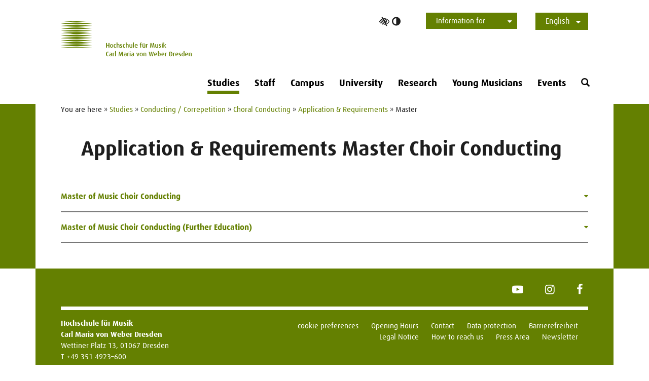

--- FILE ---
content_type: text/html; charset=utf-8
request_url: https://www.hfmdd.de/en/studies/conducting-/-correpetition/choral-conducting/application-requirements/master
body_size: 11780
content:
<!DOCTYPE html>
<html lang="en">
<head>

<meta charset="utf-8">
<!-- 
	This website is powered by TYPO3 - inspiring people to share!
	TYPO3 is a free open source Content Management Framework initially created by Kasper Skaarhoj and licensed under GNU/GPL.
	TYPO3 is copyright 1998-2025 of Kasper Skaarhoj. Extensions are copyright of their respective owners.
	Information and contribution at https://typo3.org/
-->

<base href="https://www.hfmdd.de">
<link rel="icon" href="https://www.hfmdd.de//favicon.ico" type="image/vnd.microsoft.icon">
<title>Master - Hochschule für Musik Carl Maria von Weber Dresden</title>
<meta http-equiv="x-ua-compatible" content="IE=edge">
<meta name="generator" content="TYPO3 CMS">
<meta name="author" content="Deutscher Tele Markt GmbH - Internet- und Werbeagentur">
<meta name="robots" content="index,follow,noarchive,noodp">
<meta name="viewport" content="width=device-width, initial-scale=1.0">
<meta name="description" content="Here you will find an overview of all disciplines and courses of study, as well as information on master classes, competitions and ensembles.">
<meta property="og:type" content="website">
<meta property="og:site_name" content="Hochschule für Musik Carl Maria von Weber Dresden">
<meta name="twitter:card" content="summary">


<link rel="stylesheet" href="https://www.hfmdd.de/typo3temp/assets/css/024ddcccf69b2c764b6fd5e80e0857b9.css?1729624418" media="all" nonce="MwgBie5SkJso1GWIrWhtrGH-YaSc7d0BYmh8Lf_mt_gZh9rUpvWetw">
<link rel="stylesheet" href="https://www.hfmdd.de/typo3conf/ext/dtmevents/Resources/Public/Css/dtmevents.css?1724147566" media="all" nonce="MwgBie5SkJso1GWIrWhtrGH-YaSc7d0BYmh8Lf_mt_gZh9rUpvWetw">
<link rel="stylesheet" href="https://www.hfmdd.de/typo3conf/ext/dtmhfmddseminar/Resources/Public/Css/seminar.css?1495119259" media="all" nonce="MwgBie5SkJso1GWIrWhtrGH-YaSc7d0BYmh8Lf_mt_gZh9rUpvWetw">
<link rel="stylesheet" href="https://www.hfmdd.de/typo3conf/ext/powermail/Resources/Public/Css/Basic.css?1754317815" media="all" nonce="MwgBie5SkJso1GWIrWhtrGH-YaSc7d0BYmh8Lf_mt_gZh9rUpvWetw">
<link rel="stylesheet" href="https://www.hfmdd.de/typo3conf/ext/powermail_freecap/Resources/Public/Css/CaptchaElement.css?1758531300" media="all" nonce="MwgBie5SkJso1GWIrWhtrGH-YaSc7d0BYmh8Lf_mt_gZh9rUpvWetw">
<link rel="stylesheet" href="https://www.hfmdd.de/typo3conf/ext/ws_slider/Resources/Public/CSS/Flexslider/flexslider.css?1729605678" media="all" nonce="MwgBie5SkJso1GWIrWhtrGH-YaSc7d0BYmh8Lf_mt_gZh9rUpvWetw">
<link rel="stylesheet" href="https://www.hfmdd.de/typo3conf/ext/ws_slider/Resources/Public/CSS/Flexslider/mods.css?1729605678" media="all" nonce="MwgBie5SkJso1GWIrWhtrGH-YaSc7d0BYmh8Lf_mt_gZh9rUpvWetw">
<link rel="stylesheet" href="https://www.hfmdd.de/typo3conf/ext/dtmpackage/Resources/Public/Css/bootstrap/bootstrap.min.css?1694700644" media="all" nonce="MwgBie5SkJso1GWIrWhtrGH-YaSc7d0BYmh8Lf_mt_gZh9rUpvWetw">
<link rel="stylesheet" href="https://www.hfmdd.de/typo3conf/ext/dtmpackage/Resources/Public/Css/flag-icon-css/css/flag-icon.min.css?1490860160" media="all" nonce="MwgBie5SkJso1GWIrWhtrGH-YaSc7d0BYmh8Lf_mt_gZh9rUpvWetw">
<link rel="stylesheet" href="https://www.hfmdd.de/typo3conf/ext/dtmpackage/Resources/Public/Css/font-awesome.min.css?1721376384" media="all" nonce="MwgBie5SkJso1GWIrWhtrGH-YaSc7d0BYmh8Lf_mt_gZh9rUpvWetw">
<link rel="stylesheet" href="https://www.hfmdd.de/typo3conf/ext/dtmpackage/Resources/Public/Css/glyphicons.css?1594228602" media="all" nonce="MwgBie5SkJso1GWIrWhtrGH-YaSc7d0BYmh8Lf_mt_gZh9rUpvWetw">
<link rel="stylesheet" href="https://www.hfmdd.de/typo3conf/ext/dtmpackage/Resources/Public/Css/owl.carousel.css?1721033842" media="all" nonce="MwgBie5SkJso1GWIrWhtrGH-YaSc7d0BYmh8Lf_mt_gZh9rUpvWetw">
<link rel="stylesheet" href="https://www.hfmdd.de/typo3conf/ext/dtmpackage/Resources/Public/Css/jquery.fancybox.css?1594228602" media="all" nonce="MwgBie5SkJso1GWIrWhtrGH-YaSc7d0BYmh8Lf_mt_gZh9rUpvWetw">
<link rel="stylesheet" href="https://www.hfmdd.de/typo3conf/ext/dtmpackage/Resources/Public/Css/font.css?1721035018" media="all" nonce="MwgBie5SkJso1GWIrWhtrGH-YaSc7d0BYmh8Lf_mt_gZh9rUpvWetw">
<link rel="stylesheet" href="https://www.hfmdd.de/typo3conf/ext/dtmpackage/Resources/Public/Css/iconfont.css?1721035126" media="all" nonce="MwgBie5SkJso1GWIrWhtrGH-YaSc7d0BYmh8Lf_mt_gZh9rUpvWetw">
<link rel="stylesheet" href="https://www.hfmdd.de/typo3conf/ext/dtmpackage/Resources/Public/Css/main.css?1760972801" media="all" nonce="MwgBie5SkJso1GWIrWhtrGH-YaSc7d0BYmh8Lf_mt_gZh9rUpvWetw">
<link rel="stylesheet" href="https://www.hfmdd.de/typo3conf/ext/dtmpackage/Resources/Public/Css/responsive.css?1760972974" media="all" nonce="MwgBie5SkJso1GWIrWhtrGH-YaSc7d0BYmh8Lf_mt_gZh9rUpvWetw">
<link rel="stylesheet" href="https://www.hfmdd.de/typo3conf/ext/dtmpackage/Resources/Public/Css/cookie_consent.css?1758184082" media="all" nonce="MwgBie5SkJso1GWIrWhtrGH-YaSc7d0BYmh8Lf_mt_gZh9rUpvWetw">
<link rel="stylesheet" href="https://www.hfmdd.de/typo3conf/ext/dtmpackage/Resources/Public/Css/main_green.css?1760697274" media="all" nonce="MwgBie5SkJso1GWIrWhtrGH-YaSc7d0BYmh8Lf_mt_gZh9rUpvWetw">
<link rel="stylesheet" href="https://www.hfmdd.de/typo3conf/ext/dtmpackage/Resources/Public/Css/main_yellow.css?1760697270" media="all" nonce="MwgBie5SkJso1GWIrWhtrGH-YaSc7d0BYmh8Lf_mt_gZh9rUpvWetw">
<link rel="stylesheet" href="https://www.hfmdd.de/typo3conf/ext/dtmpackage/Resources/Public/Css/main_red.css?1760697272" media="all" nonce="MwgBie5SkJso1GWIrWhtrGH-YaSc7d0BYmh8Lf_mt_gZh9rUpvWetw">
<link rel="stylesheet" href="https://www.hfmdd.de/typo3conf/ext/dtmpackage/Resources/Public/Css/main_violet.css?1760697268" media="all" nonce="MwgBie5SkJso1GWIrWhtrGH-YaSc7d0BYmh8Lf_mt_gZh9rUpvWetw">
<link rel="stylesheet" href="https://www.hfmdd.de/typo3conf/ext/dtmpackage/Resources/Public/Css/print.css?1512743352" media="print" nonce="MwgBie5SkJso1GWIrWhtrGH-YaSc7d0BYmh8Lf_mt_gZh9rUpvWetw">
<link rel="stylesheet" href="https://www.hfmdd.de/typo3conf/ext/ws_slider/Resources/Public/CSS/Slick/slick.css?1729605678" media="all" nonce="MwgBie5SkJso1GWIrWhtrGH-YaSc7d0BYmh8Lf_mt_gZh9rUpvWetw">
<link rel="stylesheet" href="https://www.hfmdd.de/typo3conf/ext/ws_slider/Resources/Public/CSS/Slick/slick-theme.css?1729605678" media="all" nonce="MwgBie5SkJso1GWIrWhtrGH-YaSc7d0BYmh8Lf_mt_gZh9rUpvWetw">



<script src="https://www.hfmdd.de/typo3conf/ext/dtmpackage/Resources/Public/Js/jquery-3.7.1.min.js?1710836390" nonce="MwgBie5SkJso1GWIrWhtrGH-YaSc7d0BYmh8Lf_mt_gZh9rUpvWetw"></script>
<script src="https://www.hfmdd.de/typo3conf/ext/dtmpackage/Resources/Public/Js/random-color.js?1506498184" nonce="MwgBie5SkJso1GWIrWhtrGH-YaSc7d0BYmh8Lf_mt_gZh9rUpvWetw"></script>
<script src="https://www.hfmdd.de/typo3temp/assets/js/982420b0a607afaa999dae00574e98cf.js?1729614696" nonce="MwgBie5SkJso1GWIrWhtrGH-YaSc7d0BYmh8Lf_mt_gZh9rUpvWetw"></script>
<script data-ignore="1" nonce="MwgBie5SkJso1GWIrWhtrGH-YaSc7d0BYmh8Lf_mt_gZh9rUpvWetw">const cookieConsentConfiguration = JSON.parse('{"cookieName":"cookie_consent","expiryDays":365,"hideOnInit":false,"reloadOnReeditDeny":true,"pushConsentToTagManager":false,"lazyloading":false,"lazyloadingTimeout":120,"consentMode":[],"containerId":"cookie-consent"}');</script>

<link rel="preload" href="https://www.hfmdd.de/typo3conf/ext/dtmpackage/Resources/Public/Fonts/1380478/e5a861f4-c8af-4561-a487-f0d0c962c306.woff2" as="font" crossorigin>
			<link rel="preload" href="https://www.hfmdd.de/typo3conf/ext/dtmpackage/Resources/Public/Fonts/1380734/9655ce88-d0e8-4b5b-95b8-b24bb750bfc3.woff2" as="font" crossorigin>
			<link rel="preload" href="https://www.hfmdd.de/typo3conf/ext/dtmpackage/Resources/Public/Fonts/Icons-HfMDD.ttf?ivbp82" as="font" crossorigin>
			<link rel="preload" href="https://www.hfmdd.de/typo3conf/ext/dtmpackage/Resources/Public/Fonts/FontAwesome/fontawesome-webfont.woff2?v=4.7.0" as="font" crossorigin><meta name="geo.region" content="DE-SN" ><meta name="geo.placename" content="Dresden" >
<link rel="canonical" href="https://www.hfmdd.de/en/studies/conducting-/-correpetition/choral-conducting/application-requirements/master"/>

<link rel="alternate" hreflang="de-DE" href="https://www.hfmdd.de/studium/dirigierenkorrepetition/chordirigieren/bewerbung-aufnahmebedingungen/master"/>
<link rel="alternate" hreflang="en-US" href="https://www.hfmdd.de/en/studies/conducting-/-correpetition/choral-conducting/application-requirements/master"/>
<link rel="alternate" hreflang="x-default" href="https://www.hfmdd.de/studium/dirigierenkorrepetition/chordirigieren/bewerbung-aufnahmebedingungen/master"/>
</head>
<body class="sub-page corporate-page " id="page-886">
<div id="body_content"><a class="visually-hidden visually-hidden-focusable mobile-hidden" href="/en/studies/conducting-/-correpetition/choral-conducting/application-requirements/master#hfmdd-navigation">Skip to main navihation</a><a class="visually-hidden visually-hidden-focusable d-lg-none" href="/en/studies/conducting-/-correpetition/choral-conducting/application-requirements/master#navbar-toggler">Skip to main navihation</a><a class="visually-hidden visually-hidden-focusable" id="skip-to-slider" href="/en/studies/conducting-/-correpetition/choral-conducting/application-requirements/master#headercontent">Skip to slide galerie</a><a class="visually-hidden visually-hidden-focusable" href="/en/studies/conducting-/-correpetition/choral-conducting/application-requirements/master#maincontent">Skip to main content</a><header><div class="container"><div class="row header-container"><div class="position-relative full-width"><div class="col-12 col-lg-4 logo-wrapper"><div class="NO-col-xs-3 NO-col-sm-2 NO-col-md-6"><a href="/" ><i class="hfmdd-logo" role="img" ></i><span class="sr-only">Logo Hochschule für Musik Carl Maria von Weber Dresden, to start page</span></a></div></div><div class="col-12 col-lg-8 sub-nav-wrapper"><div class="header_nav_container"><div class="header-btn ios-hover-fix"><div id="accessibility_login"><a href="#" class="accessibility-switch"><i class="fa fa-low-vision" aria-hidden="true"></i><i class="fa fa-adjust" aria-hidden="true"></i><span class="sr-only">Toggle high contrast</span></a></div><nav id="quicklaunch"><ul class="no-hover" role="menu" ><li class="current has-submenu" role="none"><button  aria-haspopup="true" aria-expanded="false" aria-controls="submenu" role="menuitem">Information for
				<i class="btn-caret-down fa fa-caret-down" aria-hidden="true" role="presentation"></i></button><ul id="submenu" class="submenu" role="menu" aria-label="Information for "></ul></li></ul></nav><nav id="language-switch"><div class="no-hover" ><button id="langToggle" aria-haspopup="listbox" aria-expanded="false" aria-controls="langMenu"  aria-label="Language Selector ">
			
				
			
				
						English
						<i class="btn-caret-down fa fa-caret-down" aria-hidden="true"></i></button><ul id="langMenu" class="language-options" ><li class="" ><a href="/studium/dirigierenkorrepetition/chordirigieren/bewerbung-aufnahmebedingungen/master" hreflang="de-DE" title="Deutsch">Deutsch</a></li></ul></div></nav></div></div></div><div class="col-12"><div class="header_nav_container main-nav-wrapper"><nav class="navbar navbar-expand-lg" id="mainnav" aria-label="Main menu" ><div class="navbar-header"><button class="navbar-toggler collapsed" id="navbar-toggler" data-bs-toggle="collapse" data-bs-target="#hfmdd-navigation" aria-expanded="false" aria-controls="hfmdd-navigation"><span class="sr-only">Navigation ein-/ausblenden</span><span class="icon-bar top-bar"></span><span class="icon-bar middle-bar"></span><span class="icon-bar bottom-bar"></span></button></div><div class="collapse navbar-collapse header-navbar navbar-bootsnipp" id="hfmdd-navigation"><ul class="navigation-wrapper nav nav-tabs d-lg-flex"><li class="navi-item active has-subpage dropdown-submenu" aria-haspopup="true" ><a href="/en/studies" class="nav-link" aria-controls="megamenu-4" aria-expanded="false" role="button">
		Studies
	</a><button class="dropdown-button d-inline-block d-lg-none" data-bs-toggle="dropdown" aria-haspopup="true" aria-expanded="false"><span class="fa fa-chevron-down"></span></button><div id="megamenu-4" role="region" class="megamenue" aria-label="Studies-Menü" data-bs-parent=".navi-item" ><div id="185" class="row  " ><div class="  col-md-3 col-sm-4 col-xs-12 "><div id="c5359" class="frame frame-default frame-type-header frame-layout-120"><div class="row header-row clearfix "><div class="col-xs-12"><h4 class="h4 " id="heading_5359">
				Faculty I
			</h4></div></div></div><div id="c186" class="frame frame-default frame-type-text frame-layout-0"><p><a href="/en/studies/wind-instruments"><strong>Wind Instruments</strong></a>: <a href="/en/studies/wind-instruments/flute" title="Flöte">Flute</a>, <a href="/en/studies/wind-instruments/oboe" title="Oboe">Oboe</a>, <a href="/en/studies/wind-instruments/clarinet" title="Klarinette">Clarinet</a>, <a href="/en/studies/wind-instruments/bassoon" title="Fagott">Bassoon</a>, <a href="/en/studies/wind-instruments/french-horn" title="Horn">French Horn</a>, <a href="/en/studies/wind-instruments/trumpet" title="Trompete">Trumpet</a>, <a href="/en/studies/wind-instruments/trombone" title="Posaune">Trombone</a>, <a href="/en/studies/wind-instruments/tuba" title="Tuba">Tuba</a></p><p><a href="/en/studies/conducting-/-correpetition"><strong>Conducting/Correpetition</strong></a>: <a href="/en/studies/conducting-/-correpetition/orchestra-conducting" title="Orchesterdirigieren">Orchestra Conducting</a>, <a href="/en/studies/conducting-/-correpetition/choral-conducting" title="Chordirigieren">Choral Conducting</a>, <a href="/en/studies/conducting-/-correpetition/musical-theatre-correpetition" title="Musiktheaterkorrepetition">Musical Theater Correpetition</a>, <a href="/en/studies/conducting-/-correpetition/dance-correpetition" title="Dance Correpetition">Dance Correpetition</a>, <a href="/en/studies/conducting-/-correpetition/instrumental-correpetition/piano-chamber-music" title="Instrumentalkorrepetition">Instrumental Correpetition</a></p><p><a href="/en/studies/voice"><strong>Voice</strong></a></p><p><a href="/en/studies/harp"><strong>Harp</strong></a></p><p><a href="/en/studies/piano"><strong>Piano</strong></a></p><p><a href="/en/studies/timpani/percussion-instruments"><strong>Timpani/Percussion</strong></a></p><p><a href="/en/studies/bowed-stringed-instruments"><strong>Bowed Stringed Instruments</strong></a>: <a href="/en/studies/bowed-stringed-instruments/violin">Violin</a>, <a href="/en/studies/bowed-stringed-instruments/viola">Viola</a>, <a href="/en/studies/bowed-stringed-instruments/violoncello" title="Violoncello">Violoncello</a>, <a href="/en/studies/bowed-stringed-instruments/double-bass" title="Kontrabass">Double Bass</a></p></div></div><div class="  col-md-3 col-sm-4 col-xs-12 "><div id="c5358" class="frame frame-default frame-type-header frame-layout-120"><div class="row header-row clearfix "><div class="col-xs-12"><h4 class="h4 " id="heading_5358">
				Faculty II
			</h4></div></div></div><div id="c11148" class="frame frame-default frame-type-text frame-layout-0"><p><a href="/en/studies/artistic-pedagogical-training"><strong>Musikc Pedagogy</strong></a>:<strong>&nbsp;</strong><a href="/en/studies/artistic-pedagogical-training/instrumental-and-vocal-pedagogy">Instrumental- and Vocal Pedagogy</a>, <a href="/en/studies/elementary-music-pedagogy">Elementary Music Pedagogy</a>, <a href="/en/studies/artistic-pedagogical-training/master-music-pedagogy">Master Music Pedagogy</a></p><p><a href="/en/studies/jazz/rock/pop"><strong>Jazz/Rock/Pop</strong></a>: <a href="/en/studies/jazz/rock/pop/acoustic-guitar" title="Jazz/Rock/Pop: Akustische Gitarre">Acoustic Guitar</a>, <a href="/en/studies/jazz/rock/pop/bass-guitar/double-bass" title="Jazz/Rock/Pop: Bassgitarre/Kontrabass">Bass Guitar/Double Bass</a>, <a href="/en/studies/jazz/rock/pop/e-guitar" title="Jazz/Rock/Pop: E-Gitarre">Electric Guitar</a>, <a href="/en/studies/jazz/rock/pop/vocal-performance" title="Jazz/Rock/Pop: Gesang">Vocal Performance</a>, <a href="/en/studies/jazz/rock/pop/hammond-organ" title="Jazz/Rock/Pop: Hammondorgel">Hammond Organ</a>, <a href="/en/studies/jazz/rock/pop/piano" title="Jazz/Rock/Pop: Klavier">Piano</a>, <a href="/en/studies/jazz/rock/pop/composition" title="Jazz/Rock/Pop: Komposition">Composition</a>, <a href="/en/studies/jazz/rock/pop/trumpet" title="Jazz/Rock/Pop: Trompete">Trumpet</a>, <a href="/en/studies/jazz/rock/pop/trombone" title="Jazz/Rock/Pop: Posaune">Trombone</a>, <a href="/en/studies/jazz/rock/pop/saxophone" title="Jazz/Rock/Pop: Saxophon">Saxophone</a>, <a href="/en/studies/jazz/rock/pop/drums" title="Jazz/Rock/Pop: Schlagzeug">Drums</a></p><p><a href="/en/studies/composition"><strong>Composition</strong></a></p><p><a href="/en/studies/new-music"><strong>New Music</strong></a></p><p><a href="/en/studies/music-theory"><strong>Music Theory</strong></a></p><p><a href="/en/studies/teacher-training-in-music"><strong>Teacher Training in Music</strong></a></p></div></div><div class="  col-md-3 col-sm-4 col-xs-12 "><div id="c5370" class="frame frame-default frame-type-header frame-layout-120"><div class="row header-row clearfix "><div class="col-xs-12"><h4 class="h4 " id="heading_5370">
				Organization of Studies
			</h4></div></div></div><div id="c245" class="frame frame-default frame-type-text frame-layout-0"><p><a href="/en/study/documents"><strong>Study Documents</strong></a></p><p><a href="/en/studies/courses">Course Schedule</a></p><p><a href="/en/studies/student-advisory-service">Student Secretariat</a></p><p><a href="/en/studies/international-office">International Office</a></p><p><a href="/en/studies/application">Application</a></p><p><a href="/en/studies/dates-deadlines" title="Termine &amp; Fristen">Dates &amp; Deadlines</a></p><p><a href="/en/studies/advice-and-conflict-resolution">Conflict Management</a></p><p><a href="/en/studies/forms">Forms</a></p></div></div><div class="  col-md-3 col-sm-4 col-xs-12 "><div id="c11150" class="frame frame-default frame-type-header frame-layout-120"><div class="row header-row clearfix "><div class="col-xs-12"><h4 class="h4 " id="heading_11150">
				Practice &amp; Further Education
			</h4></div></div></div><div id="c632" class="frame frame-default frame-type-text frame-layout-0"><p><a href="/en/studies/ensembles">Ensembles</a></p><p><a href="/en/studies/career-entry">Career Entry</a></p><p><a href="/en/studies/cooperative-study-programs">Courses of Studies Cooperations</a></p><p><a href="/en/studies/competitions-stipends">Competitions &amp; Scholarships</a></p><p><a href="/en/studies/master-classes">Master Classes</a></p><p><a href="/en/studies/doctorate">Doctorate</a></p></div></div></div></div></li><li class="navi-item  " aria-haspopup="false" ><a href="/en/staff" class="nav-link">Staff</a></li><li class="navi-item  has-subpage dropdown-submenu" aria-haspopup="true" ><a href="/en/campus" class="nav-link" aria-controls="megamenu-6" aria-expanded="false" role="button">
		Campus
	</a><button class="dropdown-button d-inline-block d-lg-none" data-bs-toggle="dropdown" aria-haspopup="true" aria-expanded="false"><span class="fa fa-chevron-down"></span></button><div id="megamenu-6" role="region" class="megamenue" aria-label="Campus-Menü" data-bs-parent=".navi-item" ><div class="row  " ><div class="  col-md-4 col-sm-4 col-xs-12 "><div id="c11217" class="frame frame-default frame-type-header frame-layout-120"><div class="row header-row clearfix "><div class="col-xs-12"><h4 class="h4 " id="heading_11217">
				Living, Working &amp; Finance
			</h4></div></div></div><div id="c1469" class="frame frame-default frame-type-text frame-layout-0"><p><a href="/en/campus/leben-wohnen-in-dresden">Living &amp; Housing in Dresden</a></p><p><a href="/en/campus/familiengerechte-hochschule">Family-Friendly College</a></p><p><a href="/en/campus/library">Library</a></p><p><a href="/en/campus/mensa">Mensa</a></p><p><a href="/en/campus/finanzen">Student Finance</a></p><p><a href="/en/campus/finanzen/studentenjobs-an-der-hfmdd">Student Jobs at the College</a></p></div></div><div class="  col-md-4 col-sm-4 col-xs-12 "><div id="c11522" class="frame frame-default frame-type-header frame-layout-120"><div class="row header-row clearfix "><div class="col-xs-12"><h4 class="h4 " id="heading_11522">
				Health &amp; Fitness
			</h4></div></div></div><div id="c11523" class="frame frame-default frame-type-text frame-layout-0"><p><a href="/en/study/health-fitness#c6501">College Sport</a></p><p><a href="/en/study/health-fitness#c42673">Psychosocial Councelling</a></p><p><a href="/en/study/health-fitness#c42674">Musician‘s Medical Ambulance</a></p></div></div><div class="  col-md-4 col-sm-4 col-xs-12 "><div id="c11234" class="frame frame-default frame-type-header frame-layout-120"><div class="row header-row clearfix "><div class="col-xs-12"><h4 class="h4 " id="heading_11234">
				Contribute
			</h4></div></div></div><div id="c5375" class="frame frame-default frame-type-text frame-layout-0"><p><a href="/en/campus/studierendenrat">Student Council</a></p><p><a href="/en/campus/team-international">Team International</a></p><p>&nbsp;</p></div></div></div></div></li><li class="navi-item  has-subpage dropdown-submenu" aria-haspopup="true" ><a href="/en/university" class="nav-link" aria-controls="megamenu-9" aria-expanded="false" role="button">
		University
	</a><button class="dropdown-button d-inline-block d-lg-none" data-bs-toggle="dropdown" aria-haspopup="true" aria-expanded="false"><span class="fa fa-chevron-down"></span></button><div id="megamenu-9" role="region" class="megamenue" aria-label="University-Menü" data-bs-parent=".navi-item" ><div id="39672" class="row  " ><div class=" col-lg-3 col-md-3 col-sm-6 col-xs-6 "><div id="c11529" class="frame frame-default frame-type-header frame-layout-120"><div class="row header-row clearfix "><div class="col-xs-12"><h4 class="h4 " id="heading_11529">
				Instituts &amp; Facilities
			</h4></div></div></div><div id="c10723" class="frame frame-default frame-type-text frame-layout-0"><p><a href="/en/university/institutes-facilities"><strong>Institutes</strong></a>: <a href="/en/university/institutes-facilities/institut-fuer-musikwissenschaft">Musicology</a>, <a href="/en/university/institutes-facilities/institute-of-musicians-medicine">Musicians‘ Medicine</a>, <a href="/en/university/institutes-facilities/institut-fuer-musikpaedagogik">Music Pedagogy</a>, <a href="/en/university/institutes-facilities/institut-fuer-neue-musik">New Music</a></p><p><a href="/en/university/institutes-facilities/dresdner-institut-fuer-ensemble-und-orchesterentwicklung">Dresden Institute for Ensemble- und Orchestra Development</a></p><p><a href="/en/university/institutes-facilities/hybrid-music-lab">Hybrid Music Lab</a></p><p><a href="/en/university/institutes-facilities/saechsisches-landesgymnasium-fuer">Saxon State Grammar School for Music</a></p><p><a href="/en/university/institutes-facilities/studio-for-voice-research">Studio for Voice Research</a></p><p><a href="/en/university/institutes-facilities/zentrum-fuer-musiktheorie">Centre for Music Theory</a></p></div></div><div class=" col-lg-3 col-md-3 col-sm-6 col-xs-6 "><div id="c39282" class="frame frame-default frame-type-header frame-layout-120"><div class="row header-row clearfix "><div class="col-xs-12"><h4 class="h4 " id="heading_39282">
				Friends &amp; Supporters
			</h4></div></div></div><div id="c39284" class="frame frame-default frame-type-text frame-layout-0"><p><a href="/en/university/society-of-friends">Förderverein</a>, <a href="/en/university/society-of-friends/funding-submissions">Funding Requests</a></p><p><a href="/en/university/alumni">Alumni</a></p><p><a href="/en/university/partners">Partner</a></p><p><a href="/en/university/artist-agency">Artists Agency</a></p></div></div><div class=" col-lg-3 col-md-3 col-sm-6 col-xs-6 "><div id="c11564" class="frame frame-default frame-type-header frame-layout-120"><div class="row header-row clearfix "><div class="col-xs-12"><h4 class="h4 " id="heading_11564">
				Service
			</h4></div></div></div><div id="c7123" class="frame frame-default frame-type-text frame-layout-0"><p><a href="/en/campus/library">Library</a></p><p><a href="/en/login">IT Services</a></p><p><a href="/en/university/institutes-facilities/tonstudio">Recording Studio</a></p><p><a href="/en/university/publikationen">Publications</a></p><p><a href="/en/university/university-didactics">University Didactics</a></p><p><a href="/en/university/confidance-team">Confidance Team</a></p><p><a href="/en/hochschule/personal">Human Resources</a></p></div></div><div class=" col-lg-3 col-md-3 col-sm-6 col-xs-6 "><div id="c11568" class="frame frame-default frame-type-header frame-layout-120"><div class="row header-row clearfix "><div class="col-xs-12"><h4 class="h4 " id="heading_11568">
				Organisation
			</h4></div></div></div><div id="c3845" class="frame frame-default frame-type-text frame-layout-0"><p><a href="/en/university/portrait">Portrait</a></p><p><a href="/en/university/leitung-organisation">Management &amp; Organization</a></p><p><a href="/en/university/fakultaet-i">Faculty I</a></p><p><a href="/en/university/fakultaet-ii">Faculty II</a></p><p><a href="/en/university/stellenangebote">Job Vacancies</a></p></div></div></div></div></li><li class="navi-item  has-subpage dropdown-submenu" aria-haspopup="true" ><a href="/en/research" class="nav-link" aria-controls="megamenu-1942" aria-expanded="false" role="button">
		Research
	</a><button class="dropdown-button d-inline-block d-lg-none" data-bs-toggle="dropdown" aria-haspopup="true" aria-expanded="false"><span class="fa fa-chevron-down"></span></button><div id="megamenu-1942" role="region" class="megamenue" aria-label="Research-Menü" data-bs-parent=".navi-item" ><div class="row  " ><div class="col-xl-4 col-lg-4 col-md-4 col-sm-4 col-xs-6 "><div id="c43051" class="frame frame-default frame-type-text frame-layout-120"><div class="row header-row clearfix "><div class="col-xs-12"><h4 class="h4 " id="heading_43051">
				Institutions
			</h4></div></div><p><a href="/en/research/institutions"><strong>Overview</strong></a></p><p><a href="/en/university/institutes-facilities/institut-fuer-musikwissenschaft">Institute for Musicology</a></p><p><a href="/en/university/institutes-facilities/institute-of-musicians-medicine">Institute for Musicians' Medicine</a></p><p><a href="/en/university/institutes-facilities/institut-fuer-musikpaedagogik">Institute for Music Pedagogy</a></p><p><a href="/en/university/institutes-facilities/institut-fuer-neue-musik">Institute for New Music</a></p><p><a href="/en/university/institutes-facilities/hybrid-music-lab">Hybrid Music Lab</a></p><p><a href="/en/university/institutes-facilities/studio-for-voice-research">Studio for Voice Research</a></p><p><a href="/en/university/institutes-facilities/zentrum-fuer-musiktheorie">Centre for Music Theory</a></p></div></div><div class="col-xl-4 col-lg-4 col-md-4 col-sm-4 col-xs-6 "><div id="c43052" class="frame frame-default frame-type-text frame-layout-120"><div class="row header-row clearfix "><div class="col-xs-12"><h4 class="h4 " id="heading_43052">
				Doctorate &amp; Habilitation
			</h4></div></div><p><a href="/en/research/doctorates-and-habilitations">Doctorates &amp; Habilitations</a></p><p><a href="/en/studies/doctorate">Doctoral Program</a></p></div></div><div class="col-xl-4 col-lg-4 col-md-4 col-sm-4 col-xs-6 "><div id="c43053" class="frame frame-default frame-type-text frame-layout-120"><div class="row header-row clearfix "><div class="col-xs-12"><h4 class="h4 " id="heading_43053">
				Activities
			</h4></div></div><p><a href="/en/research/projects">Projects</a></p><p><a href="/en/research/publications">Publications</a></p><p><a href="/en/research/conferences">Conferences</a></p></div></div></div></div></li><li class="navi-item  has-subpage dropdown-submenu" aria-haspopup="true" ><a href="/en/young-musicians" class="nav-link" aria-controls="megamenu-1931" aria-expanded="false" role="button">
		Young Musicians
	</a><button class="dropdown-button d-inline-block d-lg-none" data-bs-toggle="dropdown" aria-haspopup="true" aria-expanded="false"><span class="fa fa-chevron-down"></span></button><div id="megamenu-1931" role="region" class="megamenue" aria-label="Young Musicians-Menü" data-bs-parent=".navi-item" ><div class="row  " ><div class=" col-lg-4 col-md-4 col-sm-4 col-xs-6 "><div id="c39244" class="frame frame-default frame-type-header frame-layout-120"><div class="row header-row clearfix "><div class="col-xs-12"><h4 class="h4 " id="heading_39244">
				Activities
			</h4></div></div></div><div id="c39247" class="frame frame-default frame-type-text frame-layout-0"><p><a href="/en/studies/master-classes/summer-academy-youth">Summer Academy YOUTH</a></p><p><a href="/en/university/institutes-facilities/saechsisches-landesgymnasium-fuer">Saxon State High School for Music</a></p><p><a href="/en/cooperation/netzwerk-musikalische-nachwuchsfoerderung">Network for Promoting Musical Talent</a></p><p><a href="/en/young-musicians/meisterkurse-jugend-musiziert">Meisterkurse Jugend musiziert</a></p></div></div><div class=" col-lg-4 col-md-4 col-sm-4 col-xs-6 "><div id="c39245" class="frame frame-default frame-type-header frame-layout-120"><div class="row header-row clearfix "><div class="col-xs-12"><h4 class="h4 " id="heading_39245">
				In Dresden &amp; HfM
			</h4></div></div></div><div id="c39248" class="frame frame-default frame-type-text frame-layout-0"><p><a href="/en/studium/lehramt-musik/probevorspiele">Sample Auditions for Lehramt Musik</a></p><p><a href="/en/university/institutes-facilities/institut-fuer-musikpaedagogik/nachwuchsfoerderklasse">Nachwuchsförderklasse</a></p></div></div><div class=" col-lg-4 col-md-4 col-sm-4 col-xs-6 "><div id="c39246" class="frame frame-default frame-type-header frame-layout-120"><div class="row header-row clearfix "><div class="col-xs-12"><h4 class="h4 " id="heading_39246">
				In Saxony
			</h4></div></div></div><div id="c39249" class="frame frame-default frame-type-text frame-layout-0"><p><a href="/en/cooperation/the-young-classx-musikmobil">The Young ClassX MusikMobil</a></p><p><a href="/en/musizieren-auf-dem-lande">Music in the Country</a></p></div></div></div></div></li><li class="navi-item  " aria-haspopup="false" ><a href="/en/events" class="nav-link">Events</a></li><li class="d-none d-lg-inline-block navi-item"><a href="#toggle-search" class="mag nav-link" role="button" aria-haspopup="true" aria-expanded="false"><span class="glyphicon glyphicon-search"></span><span class="sr-only">Open search form</span></a></li></ul><div class="bootsnipp-search animate" id="toggle-search" aria-hidden="true"><form method="get" id="form_kesearch_searchfield" name="form_kesearch_searchfield" action="/en/search"><div class="input-group" role="search"><input type="text" id="ke_search_searchfield_sword" name="tx_kesearch_pi1[sword]" 
				placeholder="Input a search phrase" class="form-control" 
				aria-label="Search phrase" /><button type="submit" class="btn btn-default ">
					Find
				</button><span class="input-group-btn"><button class="btn btn-danger" type="reset"><span class="glyphicon glyphicon-remove"></span><span class="sr-only">Reset search</span></button></span></div></form></div></div></nav></div></div></div></div></div></header><div class="page"><main id="maincontent"><script>
			var body = document.getElementsByTagName("body")[0];
			body.setAttributeNode(window.data_color.cloneNode());
		</script><div class="page-content"><div class="container container-main"><nav aria-label="Seitenpfad" class="breadcrumb-wrapper"><p class="breadcrumbs">You are here
			
				
						» <a href="/en/studies" target="_top" >Studies</a>
					
			
				
						» <a href="/en/studies/conducting-/-correpetition" target="_top" >Conducting / Correpetition</a>
					
			
				
						» <a href="/en/studies/conducting-/-correpetition/choral-conducting" target="_top" >Choral Conducting</a>
					
			
				
						» <a href="/en/studies/conducting-/-correpetition/choral-conducting/application-requirements" target="_top" >Application &amp; Requirements</a>
					
			
				
						  » Master
					
			
		</p></nav><div id="c25334" class="frame frame-default frame-type-header frame-layout-0"><div class="row header-row clearfix "><header class="col-xs-12"><h1 class="headline h1 " id="heading_25334">
				Application &amp; Requirements Master Choir Conducting
			</h1></header></div></div><div class="panel-group  " id="accordion29377" role="tablist" aria-multiselectable="true"><div class="panel panel-default"><div class="panel-heading"><h4 class="panel-title"><button class="accordion-button collapsed" type="button" data-bs-toggle="collapse" data-bs-target="#collapse2404" aria-controls="collapse2404" aria-expanded="false">Master of Music Choir Conducting</button></h4></div><div id="collapse2404" class="panel-collapse collapse"  data-bs-parent="#accordion29377" aria-labelledby="heading2404"><div class="panel-body"><section id="section-2404" class="row   "><div class="col-12 "><div id="c2401" class="frame frame-default frame-type-header frame-layout-0"><div class="row header-row clearfix "><header class="col-xs-12"><h2 class="headline h2 " id="heading_2401">
				Entrance Examination
			</h2></header></div></div><div id="c2402" class="frame frame-default frame-type-shortcut frame-layout-0"><div id="c688" class="frame frame-default frame-type-text frame-layout-0"><p><strong>Admission Requirement:</strong><br> Bachelor of Music or Diploma</p><p>&nbsp;</p></div></div><div id="c13355" class="frame frame-default frame-type-shortcut frame-layout-0"><div id="c13353" class="frame frame-default frame-type-text frame-layout-0"><p><strong>Language requirements:</strong></p><p>For enrolment: Proof of German language skills according to <strong>level B2</strong> of the Common European Framework of Reference for Languages (CEFR).</p><p>The following language certificates are accepted:</p><ul><li>TestDaF</li><li>TELC</li><li>Goethe certificate</li><li>UNI Cert</li><li>ÖSD certificate</li></ul><p>In addition, language certificates according to the European Framework of Reference are also accepted by language schools that have recognized quality management certificates.<br><a href="http://www.bamf.de/SharedDocs/Anlagen/DE/Integration/Integrationskurse/Kurstraeger/ListeKurstraeger/liste-der-zuallowen-kurstraeger-xls.html" target="_blank" class="link-text" rel="noreferrer">A list of recognized language schools can be found here</a><br><a href="http://www.bamf.de/SharedDocs/Anlagen/DE/Integration/Integrationskurse/Kurstraeger/Zulassung/liste-anerkennter-qualitaetszertifikate.html" target="_blank" class="link-text" rel="noreferrer">A list of recognized quality certificates for language courses can be found here</a></p><p>Students at the HfM Dresden who have been admitted subject to proof of German language skills must submit a language certificate according to the criteria listed above at the end of the first semester in order to be able to continue their studies.</p><p>&nbsp;</p></div></div><div id="c2403" class="frame frame-default frame-type-text frame-layout-50"><p><strong>Entrance Examination:</strong><br>Conducting the following pieces (20-30 min.):</p><ul><li>Francis Poulenc “Timor et tremor” <span>Quatre Motets Pour Un Temps De Penitence, N°1</span></li><li>R. Schumann „Im Walde“ (Weltliche Gesänge)</li><li>Dvorák „Stabat mater“ Satz I</li><li>Bach "Matthäus-Passion", Eingangschor</li><li>Puccini aus „La Bohéme“ 2. Akt Anfang bis incl. Kinderchor „Parpignol“</li></ul><p>Accompaniment (15-20 min.):</p><ul><li>Interpretation of one scene each from three operas / oratorios of different styles</li><li>Sight reading of different literature</li></ul><p>The examination board makes a selection from the prepared program.</p><p>&nbsp;</p></div><div id="c2400" class="frame frame-default frame-type-shortcut frame-layout-0"><div id="c687" class="frame frame-default frame-type-header frame-layout-0"><div class="row header-row clearfix colorbox-wrapper"><header class="col-xs-12"><div class="color-box"><a href="/en/studies/application" class="link-text"><span id="heading_687">Apply Now</span></a></div></header></div></div></div></div></section></div></div></div><div class="panel panel-default"><div class="panel-heading"><h4 class="panel-title"><button class="accordion-button collapsed" type="button" data-bs-toggle="collapse" data-bs-target="#collapse2413" aria-controls="collapse2413" aria-expanded="false">Master of Music Choir Conducting (Further Education)</button></h4></div><div id="collapse2413" class="panel-collapse collapse"  data-bs-parent="#accordion29377" aria-labelledby="heading2413"><div class="panel-body"><section id="section-2413" class="row   "><div class="col-12 "><div id="c2410" class="frame frame-default frame-type-header frame-layout-0"><div class="row header-row clearfix "><header class="col-xs-12"><h2 class="headline h2 " id="heading_2410">
				Entrance Examination
			</h2></header></div></div><div id="c2411" class="frame frame-default frame-type-shortcut frame-layout-0"><div id="c1148" class="frame frame-default frame-type-text frame-layout-0"><p><strong>Admission Requirement:</strong><br> Bachelor of Music or University Diploma</p><p>Additional requirement: Qualified job expirience of at least one year (with a copy of the work contract or proof of freelance artistic work). <strong>Practical work expirience may have been obtained during a former study course.</strong></p><p>&nbsp;</p></div></div><div id="c13439" class="frame frame-default frame-type-shortcut frame-layout-0"><div id="c13390" class="frame frame-default frame-type-text frame-layout-0"><p><strong>Language requirements:</strong></p><p>For enrolment: language certificate at least <strong>level B1</strong> of the Common European Framework of Reference for Languages (CEFR)</p><ul><li>Certificate of the Goethe-Institute B1 or</li><li>European Certificate B1 or</li><li>UniCert I or</li><li>a comparable language certificate</li></ul><p>The following language certificates are accepted:</p><ul><li>TestDaF</li><li>TELC</li><li>Goethe certificate</li><li>UNI Cert</li><li>ÖSD certificate</li></ul><p>In addition, language certificates according to the European Framework of Reference are also accepted by language schools that have recognized quality management certificates.<br><a href="http://www.bamf.de/SharedDocs/Anlagen/DE/Integration/Integrationskurse/Kurstraeger/ListeKurstraeger/liste-der-zuallowen-kurstraeger-xls.html" target="_blank" class="link-text" rel="noreferrer">A list of recognized language schools can be found here</a><br><a href="http://www.bamf.de/SharedDocs/Anlagen/DE/Integration/Integrationskurse/Kurstraeger/Zulassung/liste-anerkennter-qualitaetszertifikate.html" target="_blank" class="link-text" rel="noreferrer">A list of recognized quality certificates for language courses can be found here</a></p><p>Students at the HfM Dresden who have been admitted subject to proof of German language skills must submit a language certificate according to the criteria listed above at the end of the first semester in order to be able to continue their studies.</p><p>&nbsp;</p></div></div><div id="c2412" class="frame frame-default frame-type-text frame-layout-0"><p><strong>Entrance exam:</strong><br>Conducting the following works:</p><ul><li>Francis Poulenc “Timor et tremor” <span>Quatre Motets Pour Un Temps De Penitence, N°1</span></li><li>R. Schumann „Im Walde“ (Weltliche Gesänge)</li><li>Dvorák „Stabat mater“ Satz I</li><li>Bach "Matthäus-Passion", Eingangschor</li><li>Puccini aus „La Bohéme“ 2. Akt Anfang bis incl. Kinderchor „Parpignol“</li></ul><p>The examination board makes a selection from the prepared program.</p></div><div id="c2408" class="frame frame-default frame-type-text frame-layout-0"><p><strong>1400 Euro Studiengebühren pro Semester</strong></p></div><div id="c2409" class="frame frame-default frame-type-shortcut frame-layout-0"><div id="c675" class="frame frame-default frame-type-header frame-layout-0"><div class="row header-row clearfix colorbox-wrapper"><header class="col-xs-12"><div class="color-box"><a href="/en/studies/application" class="link-text"><span id="heading_675">Apply Now</span></a></div></header></div></div></div></div></section></div></div></div></div></div></div></main></div><footer><div class="footer"><div class="container container-foot"><div class="col-xs-12 foot-social"><a href="https://www.youtube.com/hochschulefürmusikdresden" class="social-icon" target="_blank"><i class="fa fa-youtube-play" aria-hidden="true"></i><span class="sr-only">YouTube</span></a><a href="https://www.instagram.com/hfm_dresden/" class="social-icon" target="_blank"><i class="fa fa-instagram" aria-hidden="true"></i><span class="sr-only">Instagram</span></a><a href="https://www.facebook.com/hfmdd/" class="social-icon" target="_blank"><i class="fa fa-facebook" aria-hidden="true"></i><span class="sr-only">FaceBook</span></a></div><div class="col-xs-12 col-sm-8 pull-right foot-navi"><nav class="navbar foot-navbar" aria-label="Footer navigation"><ul id="footer-navigation" class="d-flex flex-wrap justify-content-end"><li class="foot-menu-item revoke-link" ><a href="#" id="cookie-btn-open" class="cookie-consent-open" >cookie preferences</a></li><li class="foot-menu-item "><a href="/en/opening-hours" >Opening Hours</a></li><li class="foot-menu-item "><a href="/en/contact" >Contact</a></li><li class="foot-menu-item "><a href="/en/data-protection" >Data protection</a></li><li class="foot-menu-item "><a href="/en/barrierefreiheit" >Barrierefreiheit</a></li><li class="foot-menu-item "><a href="/en/legal-notice" >Legal Notice</a></li><li class="foot-menu-item "><a href="/en/how-to-reach-us" >How to reach us</a></li><li class="foot-menu-item "><a href="/en/press-area" >Press Area</a></li><li class="foot-menu-item "><a href="/en/newsletter" >Newsletter</a></li></ul></nav></div><div class="col-xs-12 col-sm-4 foot-address"><strong>
					Hochschule für Musik<br>
					Carl Maria von Weber Dresden
				</strong><br>
					Wettiner Platz 13, 01067 Dresden<br>
					T +49 351 4923–600<br>
					F +49 351 4923-657
			</div></div></div></footer></div>

<script id="powermail_conditions_container" data-condition-uri="https://www.hfmdd.de/en/studies/conducting-/-correpetition/choral-conducting/application-requirements/master/condition.json"></script>
<script src="https://www.hfmdd.de/typo3conf/ext/dtmpackage/Resources/Public/Js/jquery-3.7.1.min.js?1710836390" nonce="MwgBie5SkJso1GWIrWhtrGH-YaSc7d0BYmh8Lf_mt_gZh9rUpvWetw"></script>
<script src="https://www.hfmdd.de/typo3conf/ext/sr_freecap/Resources/Public/JavaScript/freeCap.js?1729605560" nonce="MwgBie5SkJso1GWIrWhtrGH-YaSc7d0BYmh8Lf_mt_gZh9rUpvWetw"></script>
<script src="https://www.hfmdd.de/typo3conf/ext/dtmpackage/Resources/Public/Js/owl.carousel.min.js?1488339792" nonce="MwgBie5SkJso1GWIrWhtrGH-YaSc7d0BYmh8Lf_mt_gZh9rUpvWetw"></script>
<script src="https://www.hfmdd.de/typo3conf/ext/dtmpackage/Resources/Public/Js/owlcarousel2-a11ylayer.js?1494245096" nonce="MwgBie5SkJso1GWIrWhtrGH-YaSc7d0BYmh8Lf_mt_gZh9rUpvWetw"></script>
<script src="https://www.hfmdd.de/typo3conf/ext/dtmstopspam/Resources/Public/Js/ext.js?1697186709" nonce="MwgBie5SkJso1GWIrWhtrGH-YaSc7d0BYmh8Lf_mt_gZh9rUpvWetw"></script>
<script src="https://www.hfmdd.de/typo3conf/ext/dtmevents/Resources/Public/JavaScript/underscore-min.js?1471857782" defer="defer" nonce="MwgBie5SkJso1GWIrWhtrGH-YaSc7d0BYmh8Lf_mt_gZh9rUpvWetw"></script>
<script src="https://www.hfmdd.de/typo3conf/ext/dtmevents/Resources/Public/JavaScript/moment.min.js?1479804118" defer="defer" nonce="MwgBie5SkJso1GWIrWhtrGH-YaSc7d0BYmh8Lf_mt_gZh9rUpvWetw"></script>
<script src="https://www.hfmdd.de/typo3conf/ext/dtmevents/Resources/Public/JavaScript/moment-de.js?1467586288" defer="defer" nonce="MwgBie5SkJso1GWIrWhtrGH-YaSc7d0BYmh8Lf_mt_gZh9rUpvWetw"></script>
<script src="https://www.hfmdd.de/typo3conf/ext/dtmevents/Resources/Public/JavaScript/clndr.js?1470109092" defer="defer" nonce="MwgBie5SkJso1GWIrWhtrGH-YaSc7d0BYmh8Lf_mt_gZh9rUpvWetw"></script>
<script src="https://www.hfmdd.de/typo3conf/ext/dtmevents/Resources/Public/JavaScript/ext.js?1759821754" nonce="MwgBie5SkJso1GWIrWhtrGH-YaSc7d0BYmh8Lf_mt_gZh9rUpvWetw"></script>
<script src="https://www.hfmdd.de/typo3conf/ext/dtmhfmddseminar/Resources/Public/JavaScript/seminar.js?1495103226" nonce="MwgBie5SkJso1GWIrWhtrGH-YaSc7d0BYmh8Lf_mt_gZh9rUpvWetw"></script>
<script src="https://www.hfmdd.de/typo3conf/ext/powermail/Resources/Public/JavaScript/Powermail/Form.min.js?1754317815" defer="defer" nonce="MwgBie5SkJso1GWIrWhtrGH-YaSc7d0BYmh8Lf_mt_gZh9rUpvWetw"></script>
<script src="https://www.hfmdd.de/typo3conf/ext/powermail_cond/Resources/Public/JavaScript/PowermailCondition.min.js?1729605524" defer="defer" nonce="MwgBie5SkJso1GWIrWhtrGH-YaSc7d0BYmh8Lf_mt_gZh9rUpvWetw"></script>
<script src="https://www.hfmdd.de/typo3conf/ext/ws_slider/Resources/Public/JavaScript/Flexslider/jquery.flexslider.min.js?1729605678" nonce="MwgBie5SkJso1GWIrWhtrGH-YaSc7d0BYmh8Lf_mt_gZh9rUpvWetw"></script>
<script src="https://www.hfmdd.de/typo3conf/ext/dtmpersonnews/Resources/Public/Js/person-register.js?1504602229" nonce="MwgBie5SkJso1GWIrWhtrGH-YaSc7d0BYmh8Lf_mt_gZh9rUpvWetw"></script>
<script src="https://www.hfmdd.de/typo3conf/ext/dtmpackage/Resources/Public/Js/bootstrap/bootstrap.bundle.min.js?1694700644" defer="defer" nonce="MwgBie5SkJso1GWIrWhtrGH-YaSc7d0BYmh8Lf_mt_gZh9rUpvWetw"></script>
<script src="https://www.hfmdd.de/typo3conf/ext/dtmpackage/Resources/Public/Js/bootstrap-hover-dropdown.min.js?1473807638" defer="defer" nonce="MwgBie5SkJso1GWIrWhtrGH-YaSc7d0BYmh8Lf_mt_gZh9rUpvWetw"></script>
<script src="https://www.hfmdd.de/typo3conf/ext/dtmpackage/Resources/Public/Js/jquery.fancybox.pack.js?1594228602" defer="defer" nonce="MwgBie5SkJso1GWIrWhtrGH-YaSc7d0BYmh8Lf_mt_gZh9rUpvWetw"></script>
<script src="https://www.hfmdd.de/typo3conf/ext/dtmpackage/Resources/Public/Js/owl.carousel.min.js?1488339792" nonce="MwgBie5SkJso1GWIrWhtrGH-YaSc7d0BYmh8Lf_mt_gZh9rUpvWetw"></script>
<script src="https://www.hfmdd.de/typo3conf/ext/dtmpackage/Resources/Public/Js/owlcarousel2-a11ylayer.js?1494245096" nonce="MwgBie5SkJso1GWIrWhtrGH-YaSc7d0BYmh8Lf_mt_gZh9rUpvWetw"></script>
<script src="https://www.hfmdd.de/typo3conf/ext/dtmpackage/Resources/Public/Js/main_hfmdd.js?1493390126" defer="defer" nonce="MwgBie5SkJso1GWIrWhtrGH-YaSc7d0BYmh8Lf_mt_gZh9rUpvWetw"></script>
<script src="https://www.hfmdd.de/typo3conf/ext/dtmpackage/Resources/Public/Js/person-register.js?1504602228" defer="defer" nonce="MwgBie5SkJso1GWIrWhtrGH-YaSc7d0BYmh8Lf_mt_gZh9rUpvWetw"></script>
<script src="https://www.hfmdd.de/typo3conf/ext/dtmpackage/Resources/Public/Js/main.js?1760697297" defer="defer" nonce="MwgBie5SkJso1GWIrWhtrGH-YaSc7d0BYmh8Lf_mt_gZh9rUpvWetw"></script>
<script src="https://www.hfmdd.de/typo3conf/ext/dtmpackage/Resources/Public/Js/main2.js?1754982210" defer="defer" nonce="MwgBie5SkJso1GWIrWhtrGH-YaSc7d0BYmh8Lf_mt_gZh9rUpvWetw"></script>
<script src="https://www.hfmdd.de/typo3conf/ext/ws_slider/Resources/Public/JavaScript/Slick/slick.min.js?1729605678" nonce="MwgBie5SkJso1GWIrWhtrGH-YaSc7d0BYmh8Lf_mt_gZh9rUpvWetw"></script>
<script src="https://www.hfmdd.de/typo3conf/ext/dtmpackage/Resources/Public/Js/flexslider.js?1759227537" nonce="MwgBie5SkJso1GWIrWhtrGH-YaSc7d0BYmh8Lf_mt_gZh9rUpvWetw"></script>
<script src="https://www.hfmdd.de/typo3conf/ext/dtmpackage/Resources/Public/Js/barrierefrei.js?1759161639" nonce="MwgBie5SkJso1GWIrWhtrGH-YaSc7d0BYmh8Lf_mt_gZh9rUpvWetw"></script>
<script src="/typo3conf/ext/mindshape_cookie_consent/Resources/Public/JavaScript/cookie_consent.js?1758272636" nonce="MwgBie5SkJso1GWIrWhtrGH-YaSc7d0BYmh8Lf_mt_gZh9rUpvWetw"></script>

<script>
			
			window.MatomoCookie = false;

			window.addEventListener('cookieConsent', function (event) {
	
				// Matomo
				if (event.detail.hasOption('matomo')) {
					var _paq = window._paq = window._paq || [];
					_paq.push(['trackPageView']);
					//_paq.push(['disableCookies']);
					_paq.push(['enableLinkTracking']);
					//console.log('Matomo');
					if (false === window.MatomoCookie) {
						ladeMatomo();
						window.MatomoCookie = true;
					}
				 } else {
					//console.log('kein Matomo Code');
					if (true === window.MatomoCookie) {
						var _paq = window._paq = window._paq || [];
						//console.log('loesche Matomo Cookie');
						deleteMatomoCookies();
						MatomoCookie = false;
					}
				 }
				
			});
		
			
			function deleteMatomoCookies(){
				_paq.push(["disableCookies"]);
				_paq.push(["deleteCookies"]);
				location.reload();
				//console.log('MATOMO Tracking disabled')
			}
			
			function ladeMatomo() {
				var u="//www.hfmdd.de/piwik/";
				_paq.push(['setTrackerUrl', u+'matomo.php']);
				_paq.push(['setSiteId', '1']);
				var d=document, g=d.createElement('script'), s=d.getElementsByTagName('script')[0];
				g.type='text/javascript'; g.async=true; g.defer=true; g.src=u+'matomo.js'; s.parentNode.insertBefore(g,s);
				//console.log('MATOMO Tracking enabled');
			}
			
		</script>


<dialog id="cookie-consent" aria-modal="true" aria-labelledby="cookie-headline" class="cookie-consent-container">
  <div class="consent-modal">
    
    
      <strong id="cookie-headline" class="cookie-headline">Cookie Settings</strong>
    
    <div class="hint"><p>We would like to use additional technologies for a better user experience and the evaluation of online activities. You decide which of these technologies can be used and which data can be processed. You can change your selection at any time under "Cookie settings". Thanks for your support.</p></div>

    

<form autocomplete="off" method="post" action="/en/?tx_mindshapecookieconsent_consent%5Baction%5D=consent&amp;tx_mindshapecookieconsent_consent%5Bcontroller%5D=Consent&amp;type=8641&amp;cHash=69c1fdf7b36739a4d63cb8593eed32c0">
<div>
<input type="hidden" name="tx_mindshapecookieconsent_consent[__referrer][@extension]" value="MindshapeCookieConsent" />
<input type="hidden" name="tx_mindshapecookieconsent_consent[__referrer][@controller]" value="Consent" />
<input type="hidden" name="tx_mindshapecookieconsent_consent[__referrer][@action]" value="modal" />
<input type="hidden" name="tx_mindshapecookieconsent_consent[__referrer][arguments]" value="YTowOnt92a32639a0fb73604d959a18311e0c998a218c6b9" />
<input type="hidden" name="tx_mindshapecookieconsent_consent[__referrer][@request]" value="{&quot;@extension&quot;:&quot;MindshapeCookieConsent&quot;,&quot;@controller&quot;:&quot;Consent&quot;,&quot;@action&quot;:&quot;modal&quot;}19fc61801b374afc299595095a6a3770957ffcf1" />
<input type="hidden" name="tx_mindshapecookieconsent_consent[__trustedProperties]" value="{&quot;consent&quot;:{&quot;isAjaxRequest&quot;:1,&quot;currentUrl&quot;:1,&quot;selectAll&quot;:1,&quot;deny&quot;:1,&quot;cookieOptions&quot;:[1,1]}}3193cd3697f11c093904e0ed49aacd95f5847df0" />
</div>


  <input class="is-ajax" type="hidden" name="tx_mindshapecookieconsent_consent[consent][isAjaxRequest]" value="0" />
  <input type="hidden" name="tx_mindshapecookieconsent_consent[consent][currentUrl]" value="https://www.hfmdd.de/en/studies/conducting-/-correpetition/choral-conducting/application-requirements/master" />

  
  <ul class="options">
    <li>
      <label for="modal-option-necessary" class="label">
        <input id="modal-option-necessary" class="option-necessary" type="checkbox" checked disabled>
        <span class="checkmark"></span>
        <span>Necessary cookies</span>
      </label>
    </li>
    
      
        <li>
          <label for="modal-option-1" class="label">
            <input id="modal-option-1" class="option" type="checkbox" value="1">
            <span class="checkmark"></span>
            <span>Statistics</span>
          </label>
        </li>
      
    
      
        <li>
          <label for="modal-option-3" class="label">
            <input id="modal-option-3" class="option" type="checkbox" value="3">
            <span class="checkmark"></span>
            <span>External media</span>
          </label>
        </li>
      
    
  </ul>


  <div class="buttons text-center">
    
      <button class="select-all btn btn--primary" type="submit" name="tx_mindshapecookieconsent_consent[consent][selectAll]" value="1">
        Yes, allow everrything.
      </button>
    

    <button class="deny btn btn--secondary" type="submit" name="tx_mindshapecookieconsent_consent[consent][deny]" value="1">
      Deny
    </button>

    <button class="save btn btn--secondary" type="submit" name="tx_mindshapecookieconsent_consent[consent][selectAll]" value="0">
      Allow only selected
    </button>
  </div>

  <button class="show-details text-center" type="button">
    <span class="more">Show details</span>
    <span class="less">Hide details</span>
  </button>

  <div class="details">
    <div class="detail">
      <div class="option-wrapper">
        <strong class="option-headline">Necessary cookies</strong>
        <p>These cookies are needed for a smooth operation of our website.</p>

        <div class="necessary-cookieoptions">
          
            <div class="option-detail-wrapper">
              <div class="option-detail cookie-option">
                <label for="modal-cookieoption-1" class="label">
                  <input id="modal-cookieoption-1" class="option-necessary" type="checkbox" checked disabled>
                  <span>Consent cookie</span>
                  <span class="checkmark"></span>
                </label>
              </div>

              
  
    <div class="option-detail option-name">
      <strong class="option-title">Name:</strong>
      <span class="option-value">cookie_consent</span>
    </div>
  
  
  
    <div class="option-detail option-purpose">
      <strong class="option-title">Purpose:</strong>
      <span class="option-value">This cookie stores the user&#039;s selected consent options.</span>
    </div>
  
  
    <div class="option-detail option-duration">
      <strong class="option-title">Cookie duration:</strong>
      <span class="option-value">1 Year</span>
    </div>
  

            </div>
          
        </div>
      </div>

      
        
          <div class="option-wrapper">
            <strong class="option-headline">Statistics</strong>
            <p>The statistics are collected via anonymous IP addresses and without cookies.</p>

            <div class="cookieoptions" data-parent="#modal-option-1">
              
                <div class="option-detail-wrapper">
                  <div class="option-detail cookie-option">
                    <label for="modal-cookieoption-matomo" class="label">
                      <input type="hidden" name="tx_mindshapecookieconsent_consent[consent][cookieOptions]" value="" /><input data-identifier="matomo" id="modal-cookieoption-matomo" type="checkbox" name="tx_mindshapecookieconsent_consent[consent][cookieOptions][]" value="9" />
                      <span>Matomo</span>
                      <span class="checkmark"></span>
                    </label>
                  </div>
                  
  
  
    <div class="option-detail option-provider">
      <strong class="option-title">Provider:</strong>
      <span class="option-value">Matomo</span>
    </div>
  
  
    <div class="option-detail option-purpose">
      <strong class="option-title">Purpose:</strong>
      <span class="option-value">Used to collect data about a user&#039;s visit, such as how often and which pages.</span>
    </div>
  
  

                </div>
              
            </div>
          </div>
        
      
        
          <div class="option-wrapper">
            <strong class="option-headline">External media</strong>
            <p>Display of content from external media, e.g. video platforms or social media platforms. Cookies may be set by these external media.</p>
<p>For more information on the use of cookies by Google, please visit <a href="https://policies.google.com/technologies/cookies?hl=en" target="_blank" title="read more about Google´s cookies" rel="noreferrer">https://policies.google.com/technologies/cookies?hl=en</a>. When using the "<strong>YouTube</strong>" service, personal data may be transmitted to third countries.</p>

            <div class="cookieoptions" data-parent="#modal-option-3">
              
                <div class="option-detail-wrapper">
                  <div class="option-detail cookie-option">
                    <label for="modal-cookieoption-youtube" class="label">
                      <input data-identifier="youtube" id="modal-cookieoption-youtube" type="checkbox" name="tx_mindshapecookieconsent_consent[consent][cookieOptions][]" value="2" />
                      <span>YouTube</span>
                      <span class="checkmark"></span>
                    </label>
                  </div>
                  
  
  
    <div class="option-detail option-provider">
      <strong class="option-title">Provider:</strong>
      <span class="option-value">Google</span>
    </div>
  
  
    <div class="option-detail option-purpose">
      <strong class="option-title">Purpose:</strong>
      <span class="option-value">Display Youtube videos</span>
    </div>
  
  

                </div>
              
            </div>
          </div>
        
      
    </div>
  </div>
</form>








    <small class="footer-links text-center">
      <a href="/en/legal-notice">Imprint</a>&nbsp;|&nbsp;<a href="/en/data-protection">Datapolicy</a>
    </small>
  
  </div>
</dialog>
</body>
</html>

--- FILE ---
content_type: text/css; charset=utf-8
request_url: https://www.hfmdd.de/typo3conf/ext/dtmpackage/Resources/Public/Css/font.css?1721035018
body_size: 455
content:

@font-face{
    font-family:"DaxOT";
    src:url("../Fonts/1380478/6e7942d0-b97f-4a91-a5ab-08e297ada899.eot?#iefix");
    src:url("../Fonts/1380478/6e7942d0-b97f-4a91-a5ab-08e297ada899.eot?#iefix") format("eot"),
		url("../Fonts/1380478/e5a861f4-c8af-4561-a487-f0d0c962c306.woff2") format("woff2"),
		url("../Fonts/1380478/81267692-c116-47c6-9f6d-58f39b268d74.woff") format("woff"),
		url("../Fonts/1380478/d3d080ee-5c21-4d28-86af-69c8404835ad.ttf") format("truetype");
    font-weight: bold;
    font-style: normal;
}
@font-face{
    font-family:"DaxOT";
    src:url("../Fonts/1380734/b6823f7a-1005-41f8-a3be-868362c2995b.eot?#iefix");
    src:url("../Fonts/1380734/b6823f7a-1005-41f8-a3be-868362c2995b.eot?#iefix") format("eot"),
		url("../Fonts/1380734/9655ce88-d0e8-4b5b-95b8-b24bb750bfc3.woff2") format("woff2"),
		url("../Fonts/1380734/8754751f-6985-41dc-b2f3-43dc8d0e5209.woff") format("woff"),
		url("../Fonts/1380734/e4765c51-5688-449d-ba4b-2419ba2910b6.ttf") format("truetype");
    font-weight: normal;
    font-style: normal;
}


body {
    font-family: "DaxOT", Arial, sans-serif;
    font-weight: normal;
}

--- FILE ---
content_type: text/css; charset=utf-8
request_url: https://www.hfmdd.de/typo3conf/ext/dtmpackage/Resources/Public/Css/iconfont.css?1721035126
body_size: 474
content:
@font-face {
  font-family: 'Icons-HfMDD';
  src:
    url('../Fonts/Icons-HfMDD.ttf?ivbp82') format('truetype'),
    url('../Fonts/Icons-HfMDD.woff?ivbp82') format('woff'),
    url('../Fonts/Icons-HfMDD.svg?ivbp82#Icons-HfMDD') format('svg');
  font-weight: normal;
  font-style: normal;
}

[class^="hfmdd-"], [class*=" hfmdd-"] {
  /* use !important to prevent issues with browser extensions that change fonts */
  font-family: 'Icons-HfMDD' !important;
  speak: none;
  font-style: normal;
  font-weight: normal;
  font-variant: normal;
  text-transform: none;
  line-height: 1;

  /* Better Font Rendering =========== */
  -webkit-font-smoothing: antialiased;
  -moz-osx-font-smoothing: grayscale;
}

.hfmdd-logo:before {
  content: "\e900";
}
.hfmdd-link:before {
  content: "\e901";
}
.hfmdd-micro:before {
  content: "\e902";
}
.hfmdd-pauke:before {
  content: "\e903";
}
.hfmdd-tuba:before {
  content: "\e904";
}
.hfmdd-cello:before {
  content: "\e905";
}
.hfmdd-dirigent:before {
  content: "\e906";
}
.hfmdd-fluegel:before {
  content: "\e907";
}
.hfmdd-harfe:before {
  content: "\e908";
}



--- FILE ---
content_type: text/css; charset=utf-8
request_url: https://www.hfmdd.de/typo3conf/ext/dtmpackage/Resources/Public/Css/main.css?1760972801
body_size: 14464
content:
.row {
	--bs-gutter-x: 3rem;
	
	
}


html {
    font-size: 62.5%;
    overflow-x: hidden;
}
body {
    font-size: 1.8rem;
    color: #1e1e1e;
}
a {
	text-decoration: none;
}
a:hover {
	text-decoration: underline;
}
a:focus-visible,
button:focus-visible {
	border-width: 2px !important;
	border-style: solid !important;
	border-color: #0066cc;
	display: inline-block;
	outline: none;
}

[class*="col-"] > [class*="col-"] {
    padding-left: 0;
    padding-right: 0;
    padding-bottom: 0 !important;
}

.text-warning {
    color: #8a6d3b !important;
}

.text-danger {
    color: #a94442 !important;
}

.position-relative {
    position: relative;
}
.full-width {
    width: 100%;
	padding: 0;
}

a.accessibility-switch i {
    font-size: 1.25em;
    padding-right: 5px;
}

.big, big {
    font-size: 115%;
}

h1, .h1, h2, .h2, h3, .h3, h4, .h4 {
    font-weight: 700;
    margin-top: -.175em;
    margin-bottom: 3rem;
}
h1, .h1 {
    font-size: 4rem;
    margin-bottom: 4rem;
}
h2, .h2 {
    font-size: 3rem;
}
h3, .h3 {
    font-size: 2.4rem;
}

h4, .h4 {
    font-size: 1.8rem;
    margin-bottom: 1.5rem;
    margin-top: 1.5rem;
}

hr {
    opacity: 1;
}

.headline {
    padding-left: 4rem;
}
.headline + .subheadline,
.headline .subheadline {
    font-style: italic;
    opacity: .61; /* everything lower than .6015626 will result in a too low contrast */
    /*margin-top: -4.5rem;*/
    margin-top: -1.125em;
	
}
.headline .subheadline {
	display: block;
	margin-left: -4rem;
	margin-top: -4px;
}

p, ul, a, time, ol {
    font-size: 1.5rem;
    line-height: 1.5em;
}
p {
    margin: 0;
}
p + p {
    margin-top: .5em;
}

.decoration-typeface p {
    font-family: "TimesNewRoman";
    font-weight: bold;
    font-style: italic;
    font-size: 2.1rem;
    line-height: 1.3333333em;
}

.h1 > a, .h2 > a, .h3 > a, .h4 > a {
    font-size: inherit;
    color: inherit;
}

h4 > a {
    font-size: inherit;
}


 a {
    /*color: #787878;*/
    color: #767676;
}

.page-content a:hover {
    color: #767676 !important;
}
a:hover {
    color: #727173;
}

.form-control {
	padding: 6px 12px;
	font-size: 14px;
	height: 34px;
	border-color: #757575;
}
textarea.form-control {
	height: auto;
}
.form-group {
	margin-bottom: 15px;
	margin-right: -15px;
	margin-left: -15px;
	padding-left: 0;
	padding-right: 0;
	display: flex;
}
@media (min-width: 768px) {
	.form-horizontal .control-label {
		text-align: right;
	}
}

.form-horizontal .control-label {
	padding-right: 15px;
	padding-left: 15px;
}
.formgroup .col-lg-3 {
	padding-right: 15px;
	padding-left: 15px;
}
.form-group label {
	display: inline-block;
	max-width: 100%;
	margin-bottom: 5px;
	font-weight: 700
}
.btn.sr-only {
	position: absolute;
}

.panel-title > a::after
/*,a.link-download::after*/ 
{
    display: inline-block;
    font: normal normal normal 14px/1 FontAwesome;
    font-size: inherit;
    text-rendering: auto;
    -webkit-font-smoothing: antialiased;
    -moz-osx-font-smoothing: grayscale;
}

.nav-tabs > li.active > a, .nav-tabs > li.active > a:focus, .nav-tabs > li.active > a:hover {
	cursor: pointer;
}

.panel-title {
    position: relative;
	margin-top: 0;
	margin-bottom: 0;
	font-size: 16px;
}
.panel-title .accordion-button {
	font-size: inherit;
	font-weight: 700;
}
.panel-title > .accordion-button::after {
	font: normal normal normal 14px/1 FontAwesome;
    content: "\f0d8";
    line-height: 1.6;
    position: absolute; right: 0;

    -webkit-transition: -webkit-transform .5s;
    -moz-transition: -moz-transform .5s;
    -o-transition: -o-transform .5s;
    transition: transform .5s;
}
.panel-title > .accordion-button.collapsed::after {
    -webkit-transform: rotateX(180deg);
    -moz-transform: rotateX(180deg);
    -ms-transform: rotateX(180deg);
    -o-transform: rotateX(180deg);
    transform: rotateX(180deg);
}

/*
a.link-download::after {
    margin-left: 1em;
    border: 1px solid #787878;
    border-radius: 50%;
    width: 1.5em;
    height: 1.5em;
    font-size: .75em;
    line-height: 1.3333em;
    text-align: center;
    vertical-align: text-top;
    padding: 0 0 0 .125em;
}
a.link-download::after {
    content: "\f04b";
    transform: rotate(90deg);
}

*/

a.link-download::after, a[download]::after {
    /*content:"\e026";*/
    content: "\f019";
    margin-left: 1em;
    /*margin-top: 0.25em;
    position: absolute;*/
    position: relative;
    vertical-align: baseline;
    
    display: inline-block;
    /*font-family: "Glyphicons Halflings";*/
    font-family: "FontAwesome";
    font-style: normal;
    font-weight: 400;
    line-height: 1;
    
    -webkit-font-smoothing: antialiased;
    -moz-osx-font-smoothing: grayscale;
}
a.link-download1::after {
    content:"\e026";
    margin-left: 1em;
    margin-top: 0.25em;
    position: absolute;
    vertical-align: baseline;
    
    display: inline-block;
    font-family: "Glyphicons Halflings";
    font-style: normal;
    font-weight: 400;
    line-height: 1;
    
    -webkit-font-smoothing: antialiased;
    -moz-osx-font-smoothing: grayscale;
}
.detail_btn {
	padding: 0.75rem 0.5rem 0.65rem 1.5rem;	
}
.detail_btn::after {
	content:"\25BE";
	/*content: "\25b2";*/
	margin-left: 1em;
}

.detail_btn[aria-expanded=true]::after {
    content:"\25B4";
}
.color-box-active p.link-text:hover::after,
.color-box-active p.link-text:focus::after {
    border-color: #727173;
}


a.link-text::after, .color-box-active p.link-text::after {
    /* use !important to prevent issues with browser extensions that change fonts */
    font-family: 'Icons-HfMDD' !important;
    speak: none;
    font-style: normal;
    font-weight: normal;
    font-variant: normal;
    text-transform: none;
    line-height: 1;

    /* Better Font Rendering =========== */
    -webkit-font-smoothing: antialiased;
    -moz-osx-font-smoothing: grayscale;

    content: "\e901";
    margin-left: .5em;
    vertical-align: middle;
}

a.link-download:hover::after,
a.link-text::after,
a.link-download:focus::after,
a.link-text:focus::after,
.color-box-active p.link-text::after {
    border-color: #727173;
}


.color-box a.link-text {
    padding-right: 35px;
	position: relative;
}
.color-box a.link-text > span {
    display: block;
    max-width: 100%;
    box-sizing: content-box;
    background: #fff;
    position: relative;
    z-index: 5;
    padding: 6px 35px 0 10px;
    margin: 0 -35px 0 -10px;
}
.color-box a.link-text::after {
    position: absolute;
    right: 0px;
    bottom: 14px;
    z-index: 10;

    -webkit-transform: translateX(-100%);
    -moz-transform: translateX(-100%);
    -ms-transform: translateX(-100%);
    -o-transform: translateX(-100%);
    transform: translateX(-100%);
}


.color-box a:hover, .color-box a:focus{
    border-color: #4D4D4F !important;
    color: #4D4D4F !important;
    text-decoration: none !important;
}




hr {
    margin: 5rem 0 1rem;
    width: 9.5rem;
    height: 1rem;
    border: none;
    background: #727173;
    text-align: left;
}


.row:not(:first-child),
.row.header-row,
.frame-type-gridelements_pi1 {
    margin-top: 5rem;
}
.category-wrapper.row,
.row .row, .panel-group .row {
    margin-top: 0;
}
.row:not(.header-container) [class*="col-"]:not(header), .news:not(.header-container) [class*="col-"]:not(header) {
    padding-bottom: 4rem;
}
.tx-felogin-pi1 label[class*="col-"]:not(header) {
    padding-bottom: 0 !important;
}
/*
.row.header-row:not(:last-child) [class*="col-"] {
    padding-bottom: 0;
}
*/

.row > .row {
    margin-left: 0;
    margin-right: 0;
}


.news-list-item_row.row > [class*="col-"] {
    padding-bottom: 0 !important;
}
.news-list-item .news-list-item_row.row .article-info {
	position:relative;
}
.row.header-row + .row.news {
    margin-top: 2rem;
}

form .row,
.news .row:last-child {
    margin-top: 0 !important;
}
form .row [class*="col-"] {
    padding-bottom: 0 !important;
}



.panel-default {
    background-color: transparent;
    border-radius: 0 !important;
    border: none;
    border-bottom: 2px solid #787878;
    margin: 0 !important;
    box-shadow: none;
}
.panel-default > .panel-heading {
    background: none;
    border: none;
    padding: 2rem 0;
    color: #727173;
}
.panel-default > .panel-heading + .panel-collapse > .panel-body {
    border: none;
    padding: 0 0 2rem;
}

.panel-default .frame-default {
    margin: 1.5rem 0;
}


.page-content ul:not(.dropdown-menu):not(.tx_dtmevents-menu):not(.pagination):not(.slides):not(.flex-direction-nav) {
    margin: 1.5rem 0;
    padding-left: 1rem;
    list-style-type: none;
}
/*.page-content ul:not(.dropdown-menu):not(.tx_dtmevents-menu):not(.tx-dtmhfmddseminar):not(.pagination):not(.nav-tabs li) > li:before {*/
.page-content ul:not(.dropdown-menu):not(.tx_dtmevents-menu):not(.tx-dtmhfmddseminar):not(.pagination):not(.slides):not(.flex-direction-nav):not(.seminar-list):not(.nav-tabs) > li:before
{
    content: "-";
    display: inline-block;
    width: 1rem;
    margin-left: -1rem;
}
.open  .dropdown-menu {
	display: block !important;
}

/* Search */

#kesearch_results .result-list-item .result-number, #kesearch_results .result-list-item .result-title {
    font-size: 1.5rem !important;
    color: #707070 !important;
}

#kesearch_num_results, 
#kesearch_results .result-list-item .result-teaser,
.result_txt {
    font-size: 1.5rem !important;
}

#kesearch_pagebrowser_bottom .kesearch_pagebrowser ul {
	padding-left: 0 !important;
}
#kesearch_pagebrowser_bottom .kesearch_pagebrowser li {
	display: inline-block;
	margin-bottom: 10px;
    margin-left: 5px;
}
#kesearch_pagebrowser_bottom .kesearch_pagebrowser li:before {
	content: "" !important;
	display: none;
    width: 0 !important;
    margin-left: 0 !important;
}

#kesearch_pagebrowser_bottom .kesearch_pagebrowser li a,
#kesearch_pagebrowser_bottom .kesearch_pagebrowser li span,
#kesearch_pagebrowser_bottom .kesearch_pagebrowser li a:after
{
	background-color: #727173;
	color: #ffffff;
	padding: 3px 8px;
}

body[data-colortheme="green"] #kesearch_pagebrowser_bottom .kesearch_pagebrowser li a,
body[data-colortheme="green"] #kesearch_pagebrowser_bottom .kesearch_pagebrowser li a:after
{
	background-color: #648001;
}

body[data-colortheme="red"] #kesearch_pagebrowser_bottom .kesearch_pagebrowser li a,
body[data-colortheme="red"] #kesearch_pagebrowser_bottom .kesearch_pagebrowser li a:after
{
	background-color: #e32c22;
}

body[data-colortheme="violet"] #kesearch_pagebrowser_bottom .kesearch_pagebrowser li a,
body[data-colortheme="violet"] #kesearch_pagebrowser_bottom .kesearch_pagebrowser li a:after
{
	background-color: #26318c;
}

#kesearch_pagebrowser_bottom .kesearch_pagebrowser li a:hover,
#kesearch_pagebrowser_bottom .kesearch_pagebrowser li a.current,
#kesearch_pagebrowser_bottom .kesearch_pagebrowser li a:hover:after 
{
	box-shadow: 0 3em 0 0 rgba(255, 255, 255, 0.25) inset;
	color: #ffffff !important;
	text-decoration: none;
}

#kesearch_pagebrowser_bottom .kesearch_pagebrowser li .next,
#kesearch_pagebrowser_bottom .kesearch_pagebrowser li .prev,
#kesearch_pagebrowser_bottom .kesearch_pagebrowser li .first,
#kesearch_pagebrowser_bottom .kesearch_pagebrowser li .last
{
	background-image: none;
	display: inline;
	padding: inherit;
	word-spacing:-999px;
	letter-spacing: -999px; 
}
#kesearch_pagebrowser_bottom .kesearch_pagebrowser li .prev:after {
    content: "\2039";
    visibility: visible;
	word-spacing:normal;
	letter-spacing:normal; 
}
#kesearch_pagebrowser_bottom .kesearch_pagebrowser li .next:after {
    content: "\203A";
    visibility: visible;
	word-spacing:normal;
	letter-spacing:normal; 
}
#kesearch_pagebrowser_bottom .kesearch_pagebrowser li .first:after {
    content: "\00AB";
    visibility: visible;
	word-spacing:normal;
	letter-spacing:normal; 
}
#kesearch_pagebrowser_bottom .kesearch_pagebrowser li .last:after {
    content: "\00BB";
    visibility: visible;
	word-spacing:normal;
	letter-spacing:normal; 
}


body[data-colortheme="green"] .tx-kesearch-pi1 #kesearch_results .result-list-item .hit {
	color: #648001;
}
body[data-colortheme="red"] .tx-kesearch-pi1 #kesearch_results .result-list-item .hit {
	color: #e32c22; 
}
body[data-colortheme="violet"] .tx-kesearch-pi1 #kesearch_results .result-list-item .hit {
	color: #26318c;
}
body[data-colortheme="yellow"] .tx-kesearch-pi1 #kesearch_results .result-list-item .hit {
	color: #FFC420;
}

.page-content .panel-group ul {
    margin: 1.5rem 0 !important;
}


.page-content h4 + ul {
    margin-top: 1em !important;  
    margin-bottom: 2.5em !important;      
}

/*
.header-container .flexslider {
    margin: -4rem -3.5rem 0;
    width: 120rem;
    width: calc(100% + 7rem);
    border-radius: 0;
}
*/
.flexslider .flex-control-nav,
.slickslider .slick-arrow {
    left: -50px;
}
.flexslider .flex-control-nav.flex-control-paging,
.slickslider .slick-dots {
    width: auto;
	left: 6rem;
}
.slickslider .slick-dots {
	bottom: 10px;
}
.slickslider .slick-dots li button {
	background-color: #fff;
}
.slickslider .slick-dots li,
.slickslider .slick-dots li button,
.slickslider .slick-dots li button::before {
	width: 9px;
	height: 9px;
}
.flexslider .flex-direction-nav a,
.slickslider .slick-arrow {
  text-decoration: none;
  display: block;
  margin: -20px 0 0;
  position: absolute;
  top: 50%;
  z-index: 10;
  overflow: hidden;
  opacity: 0;
  cursor: pointer;
  text-shadow: 1px 1px 0 rgba(255, 255, 255, 0.3);
  -webkit-transition: all 0.3s ease-in-out;
  -moz-transition: all 0.3s ease-in-out;
  -ms-transition: all 0.3s ease-in-out;
  -o-transition: all 0.3s ease-in-out;
  transition: all 0.3s ease-in-out;
    color: transparent !important;
    background: #fff !important;
    top: auto !important;
    bottom: 0;
    text-indent: 99999px !important;
    width: 5rem;
    height: 5rem;
	border: 0;
}
.slickslider .slick-arrow {
	bottom: -25px;
}
.slickslider .lick-arrow.slick-prev {
	left: -50px;
}
.slickslider .slick-arrow.slick-next {
	right: -50px;
	left: auto;
}
.flexslider:hover .flex-direction-nav a,
.flexslider .flex-direction-nav a:focus,
.slickslider:hover .slick-arrow,
.slickslider .slick-arrow:focus  {
    opacity: 1 !important;
}
.flexslider:hover .flex-direction-nav a.flex-prev,
.flexslider .flex-direction-nav a.flex-prev:focus,
.slickslider:hover .slick-arrow.slick-prev,
.slickslider .slick-arrow.slick-prev:focus   {
    left: 0px;
}
.flexslider:hover .flex-direction-nav a.flex-next,
.flexslider .flex-direction-nav a.flex-next:focus,
.slickslider:hover .slick-arrow.slick-next,
.slickslider .slick-arrow.slick-next:focus {
    right: 0px;
}
.flexslider .flex-direction-nav a::before,
.slickslider .slick-arrow::before {
	font-family: "flexslider-icon";
   display: inline-block;
   content: '\f001';
   text-shadow: 1px 1px 0 rgba(255, 255, 255, 0.3);
    position: absolute; top: 50%; left: 50%;
    color: #727173;
    text-indent: 0;
    font-size: 2.5rem;

    -webkit-transform: translate(-50%, -50%);
    -moz-transform: translate(-50%, -50%);
    -ms-transform: translate(-50%, -50%);
    -o-transform: translate(-50%, -50%);
    transform: translate(-50%, -50%);
}
.flexslider .flex-direction-nav a.flex-next::before,
.slickslider .slick-arrow.slick-next::before {
	content: '\f002';
}
.flexslider .flex-pauseplay a {
	left: 50%;
	color: #fff;
}

.page-content .flexslider,
.page-content .slickslider  {
    margin-bottom: 60px;
}

.page-content .flexslider .caption-text,
.page-content .slickslider .caption-text  {
    position: relative;
    width: 100%;
    bottom: inherit;
    left: 0;
	top: inherit;
    background: none;
    padding: 0;	
}
.slickslider .caption-text {
	padding: 17px;
}

.page-content .flexslider .caption-text br,
.page-content .slickslider .caption-text br {
	display: none;
}

.page-content .flexslider .flex-control-nav,
.page-content .slickslider .slick-dots {
    left: 0;
	bottom: -60px;
}

.page-content .flexslider .flex-direction-nav a,
.page-content .flexslider .flex-direction-nav button,
.page-content .slickslider .slick-arrow {
    bottom: 44px;
}

@media screen and (max-width: 860px) {
    .flexslider .flex-direction-nav a.flex-prev,
	.slickslider .slick-arrow.slick-prev {
        opacity: 1;
        left: -15px;
    }
    .flexslider .flex-direction-nav a.flex-next,
	.slickslider .slick-arrow.slick-next	{
        opacity: 1;
        right: -15px;
    }
}


.pageslider {
    padding: 0 !important;
    /*margin-top: 0 !important;*/
}

.pageslider .flexslider,
.pageslider .slickslider,
.pageslider .slick-dotted.slick-slider {
	margin-top: -4rem;
	margin-bottom: 0;
}
.flexslider .flexslider {
	border-radius: 0;
}
.slickslider .slidercontent:focus-within {
	border: 2px solid black;
}
.pageslider .flexslider .caption-wrapper,
.pageslider .slickslider .caption-wrapper {
    position: absolute;
    width: 100%;
    top: 245px;
	left: 0;
    color: white;
    background: none;
	padding-left: 33px;
	height: 100px;
}
.pageslider .slickslider .caption-wrapper {
	left: auto;
}

.pageslider .flexslider .caption-align-right .caption-text,
.pageslider .slickslider .caption-align-right .caption-text {
	text-align: right;
}

.pageslider .flexslider .caption-text .caption-title,
.pageslider .slickslider .caption-text .caption-title {
	font-family: inherit;
	font-size: 4rem;
	font-weight: 700;
    color: #fff;
    opacity: 1;
    font-style: normal;
    padding-left: 0;
	margin-bottom: 4rem;
}
.pageslider .flexslider .caption-text .caption-title sub,
.pageslider .slickslider .caption-text .caption-title sub {
	line-height: 1.5;
}
	
}
.pageslider .flexslider .slidercontent a,
.pageslider .slickslider .slidercontent a  {
	display: block;
}



/**************/
/* navigation */
/**************/

header .logo-wrapper a {
    font-size: calc(4rem + 3.5vw);
    text-decoration: none !important;
}

@media screen and (min-width: 768px) {

    header .logo-wrapper a {
        font-size: 7rem;
    }
}


.header_nav_container {
    margin: 5rem -7.5px 0;
}
.header_nav_container.main-nav-wrapper {
    margin-top: 0;
}
.header_nav_container.main-nav-wrapper #mainnav {
    margin-bottom: 0;
	min-height: 50px;
	padding: 0;
	align-items: flex-start;
}

/*
.header-container .flexslider .slides {
    display: -ms-flexbox;
    display: -webkit-flex;
    display: flex;

    -webkit-align-items: stretch;
    -ms-flex-align: stretch;
    align-items: stretch;
}
*/
.header-container .wrapper.bg-wrapper {
    /*
    display: -ms-flexbox;
    display: -webkit-flex;
    display: flex;

    -webkit-align-items: center;
    -ms-flex-align: center;
    align-items: center;
    */

    display: -ms-flexbox;
    display: -webkit-flex;
    display: flex;

    -webkit-flex-direction: column;
    -ms-flex-direction: column;
    flex-direction: column;

    -webkit-align-items: stretch;
    -ms-flex-align: stretch;
    align-items: stretch;

    min-height: 46rem;
    height: 100%;
    padding: 10rem 3rem 4rem;
    text-align: left;
    background-size: cover;
    background-position: center;
	
	margin-top: -4rem;
}
.header-container .wrapper.bg-wrapper .wrapper_content {
    display: -ms-flexbox;
     display: -webkit-flex;
     display: flex;

    -webkit-flex-direction: column;
    -ms-flex-direction: column;
    flex-direction: column;

    -webkit-justify-content: center;
    -ms-flex-pack: center;
    justify-content: center;

    -webkit-flex: 1 1 auto;
    -ms-flex: 1 1 auto;
    flex: 1 1 auto;
	
	padding: 0 15px;
}
.header-container .wrapper.bg-wrapper [class*="col-"] {
    padding-bottom: 0;
}
.header-container .wrapper.bg-wrapper .h1 {
    font-size: 4rem;
    color: #fff;
    opacity: 1;
    font-style: normal;
    padding-left: 0;
}


.pageslider .flexslider .slidercontent.wsflexslider-style2 .caption-align-right .caption-text {
    position: absolute;
    bottom: 10px;
    top: inherit;
    right: 0;
    left: inherit;
    text-align: right;
    height: inherit;
}

.pageslider .flexslider .slidercontent.wsflexslider-style2 .caption-align-right .caption-title {
    color: #000;
    padding: 1px 7px;
    background: rgba(240,240,240,.5);
    font-size: 1.25em;
}

.pageslider .flexslider .slidercontent.wsflexslider-style2 .caption-align-right .caption-title br {
	display:none;
}

.pageslider .flexslider .slidercontent.wsflexslider-style2 .caption-align-right .caption-title sub {
	bottom:0;
}

.pageslider .flexslider .slidercontent.wsflexslider-style2 .caption-align-right .caption-title strong {
	font-weight:normal !important;
}

.header-btn .hidden-xs {
    display: inline-block;
}
.btn {
	padding: 6px 12px;
	font-size: 14px;
}

.btn-default {
    background-color: #727173 !important;
    color: #fff;
    /*padding: 7px;*/
    /*padding: .75rem 1.5rem;*/
    padding: .75rem 1.5rem .65rem;
    border-radius: 0;
    border: none;
	font-size: 14px;
}

.btn-default.hover, .btn-default:hover,
.btn-default.focus, .btn-default:focus,
.btn-default.active, .btn-default:active {
    text-decoration: none;
    color: #fff !important;
}

/*
.btn-default.active, .btn-default:active,
.btn-default.active.focus, .btn-default.active:focus, .btn-default:active.focus, .btn-default:active:focus,
.btn-default.active.hover, .btn-default.active:hover, .btn-default:active.hover, .btn-default:active:hover {
    background-color: #727173;
}
*/
.btn-default.active, .btn-default:active {
    -webkit-box-shadow: inset 0 3em 0 0 rgba(0,0,0,.25);
    -moz-box-shadow: inset 0 3em 0 0 rgba(0,0,0,.25);
    -ms-box-shadow: inset 0 3em 0 0 rgba(0,0,0,.25);
    box-shadow: inset 0 3em 0 0 rgba(0,0,0,.25);
}
.btn-default.hover, .btn-default:hover,
.btn-default.focus, .btn-default:focus {
    -webkit-box-shadow: inset 0 3em 0 0 rgba(255,255,255,.25);
    -moz-box-shadow: inset 0 3em 0 0 rgba(255,255,255,.25);
    -ms-box-shadow: inset 0 3em 0 0 rgba(255,255,255,.25);
    box-shadow: inset 0 3em 0 0 rgba(255,255,255,.25);
}


.nav-tabs > li button.active > a::after,
.nav-tabs > li:not(.has-subpage) > a:hover::after,
.nav-tabs > li:not(.has-subpage):not(.show_sub) > a:focus::after,
.nav-tabs > li > button.active::after,
.nav-tabs > li:not(.has-subpage) > button:hover::after,
.nav-tabs > li:not(.has-subpage):not(.show_sub) > button:focus::after,

.nav-tabs > li.active > a::after, 
.nav-tabs > li:not(.has-subpage) > a:hover::after, 
.nav-tabs > li:not(.has-subpage):not(.show_sub) > a:focus::after {
    content: '';
    display: block;
    border-bottom: .7rem solid #727173;
    position: relative;
    top: .5rem;
}

.nav-tabs > li > button.active, .nav-tabs > li > button.active:focus, .nav-tabs > li > button.active:hover {
	background-color: #fff;
	border: 1px solid #ddd;
    border-bottom-color: rgb(221, 221, 221);
	border-bottom-color: transparent;
}


header ul.sub_navigation {
    display: inline-block;
    list-style-type: none;
}
header .header-navbar ul.sub_navigation {
    display: -ms-flexbox;
    display: -webkit-flex;
    display: flex;

    -webkit-justify-content: space-around;
    -ms-flex-pack: distribute;
    justify-content: space-around;

    margin-right: 0;
}

header ul.sub_navigation > li {
    display: inline-block;
}
.header-btn .login-link {
	padding-left: 20px;
	padding-right: 1.5rem;
	margin-right: 0.5rem;
}

header ul#qicklaunch {
    display: -ms-flexbox;
    display: -webkit-flex;
    display: flex;

    -webkit-flex-direction: column;
    -ms-flex-direction: column;
    flex-direction: column;

    -webkit-align-items: stretch;
    -ms-flex-align: stretch;
    align-items: stretch;

    padding-left: 0;
    position: absolute;
    right: 0;
    top: -.5rem;
    z-index: 20;
    margin-right: 14rem;
}
header ul#qicklaunch:hover,
header ul#qicklaunch:focus {
    z-index: 20;
}

header ul#language-switch {
    display: -ms-flexbox;
    display: -webkit-flex;
    display: flex;

    -webkit-flex-direction: column;
    -ms-flex-direction: column;
    flex-direction: column;

    -webkit-align-items: stretch;
    -ms-flex-align: stretch;
    align-items: stretch;

    padding-left: 0;
    position: absolute;
    right: 0;
    top: -.5rem;
    /*z-index: 20;*/
}
header ul#language-switch:hover,
header ul#language-switch:focus {
    z-index: 20;
}


header .animate {
    -webkit-transition: all 0.3s ease-in-out;
    -moz-transition: all 0.3s ease-in-out;
    -o-transition: all 0.3s ease-in-out;
    -ms-transition: all 0.3s ease-in-out;
    transition: all 0.3s ease-in-out;
}


.navbar-bootsnipp .bootsnipp-search {
    display: none;
}

.navbar-bootsnipp .nav-tabs > li > a.mag {
    font-size: 1.7rem;
	position: relative;
	top: -1px;
}

.navbar-bootsnipp .bootsnipp-search .form-control {
    background-color: rgb(235, 235, 235);
    border-radius: 0px;
    border-width: 0px;
    font-size: 20px;
    height: 50px;
    padding: 0 10px;
}
.navbar-bootsnipp .bootsnipp-search .form-control:focus {
    border-color: transparent;
    outline: 0;
    -webkit-box-shadow: none;
    box-shadow: none;
}
.navbar-bootsnipp .bootsnipp-search .input-group-btn > .btn {
    padding: 14px 16px;
    border-radius: 0px;
}
.navbar-bootsnipp .bootsnipp-search .input-group-btn > .btn.active,
.navbar-bootsnipp .bootsnipp-search .input-group-btn > .btn:focus {
    padding: 14px 16px 14px 15px;
}
.navbar-bootsnipp .bootsnipp-search .input-group-btn > .btn-default {
    background-color: rgb(245, 245, 245);
}
.navbar-bootsnipp .bootsnipp-search .btn.sr-only {
	right: 0;
}

@media screen and (min-width: 992px) {

    .navbar-bootsnipp .bootsnipp-search {
        background-color: rgb(235, 235, 235);
        display: block;
        position: absolute;
        top: 100%;
        width: 100%;
        -webkit-transform: rotateX(-90deg);
        -moz-transform: rotateX(-90deg);
        -o-transform: rotateX(-90deg);
        -ms-transform: rotateX(-90deg);
        transform: rotateX(-90deg);
        -webkit-transform-origin: 0 0 0;
        -moz-transform-origin: 0 0 0;
        -o-transform-origin: 0 0 0;
        -ms-transform-origin: 0 0 0;
        transform-origin: 0 0 0;
        visibility: hidden;
    }
    .navbar-bootsnipp .bootsnipp-search.open {
        -webkit-transform: rotateX(0deg);
        -moz-transform: rotateX(0deg);
        -o-transform: rotateX(0deg);
        -ms-transform: rotateX(0deg);
        transform: rotateX(0deg);
        visibility: visible;
    }
    .navbar-bootsnipp .bootsnipp-search > .container {
        padding: 0px;
    }
	.modal-dialog {
		max-width: 600px;
		margin: 30px auto;
	}
}



/**********/
/* Slider */
/**********/

ul.slides {
    display: -ms-flexbox;
    display: -webkit-flex;
    display: flex;
}
ul.slides > li {
    -webkit-flex: 0 1 auto;
    -ms-flex: 0 1 auto;
    flex: 0 1 auto;
}



/*************/
/* MEGA menu */
/*************/

header nav {
    position: relative;
    z-index: 15;
}

header nav .nav-tabs > li {
    position: static;
}

header nav ul li .megamenue {
    display: none;
}
header nav ul li.show_sub .megamenue,
header nav ul li.open .megamenue,
header nav ul li .megamenue.show{
    display: block;
}

header nav ul li .megamenue > .row {
    margin: 0;
}

.megamenue .row:not(.header-container):not(.header-row):not(:last-child) {
    padding-bottom: 0;
}
.megamenue .row:not(.header-container):not(.header-row):last-child {
    padding-bottom: 4.5rem;
}
.megamenue .row:not(.header-container):not(.header-row) [class*="col-"] {
    padding-bottom: 1.5rem;
}
.megamenue .frame-type-header .row.header-row .col-xs-12, 
.megamenue .frame-type-text .row.header-row .col-xs-12 {
    padding-bottom: 0rem;
}
.megamenue hr {
    margin-top: 1rem;
}
.megamenue .frame-type-div:first-child hr {
    margin-top: 0;
}


@media screen and (max-width: 991px) {
    
    .megamenue hr {
        float: right;
    }

    header nav ul li .megamenue > .row [class*="col-"] {
        padding-bottom: 0;
    }
    header nav ul li .megamenue a {
        padding: 10px 0;
        display: inline-block;
    }
    
    .navi-item.has-subpage > a {
        padding-right: 0;
		display: inline-block;
    }
    .navi-item.has-subpage > a + span.dropdown-button {
        padding: 10px 15px;
        margin-right: -15px;
    }

    .has-subpage.open .dropdown-button .glyphicon-plus::before,
    .has-subpage.show_sub .dropdown-button .glyphicon-plus::before {
    	content: "−";
    }
	
	#hfmdd-navigation .nav-tabs .has-subpage .nav-link {
		width: calc(100% - 49px) !important;
		
	}
	#hfmdd-navigation .nav-tabs .has-subpage .dropdown-button {
		background-color: transparent;
		box-shadow: none;
		color: #fff !important;
	}
	#hfmdd-navigation .nav-tabs .has-subpage .show.dropdown-button .fa::before {
		content: "\f077";
	}
	
	#hfmdd-navigation .nav-tabs .has-subpage .dropdown-button:focus-visible,
	#hfmdd-navigation #form_kesearch_searchfield button:focus-visible,
	#hfmdd-navigation .nav-tabs .navi-item .nav-link:focus-visible,
	#hfmdd-navigation .nav-tabs .navi-item.active > .nav-link,
	#hfmdd-navigation .nav-tabs .has-subpage.active .dropdown-button {
		background-color: #fff !important;
		border-radius: 0;
		border-color: #fff !important;
	}
	
	#hfmdd-navigation #form_kesearch_searchfield button:focus-visible {
		
	}
	
	#hfmdd-navigation .nav-tabs .nav-link {
		color: #fff !important;
		text-align: left;
	}
	#hfmdd-navigation .nav-tabs .nav-link:hover {
		color: #4D4D4F !important;
		border-radius: 0;
		
	}
	
	#hfmdd-navigation .nav-tabs .has-subpage .megamenue.dropdown-menu a,
	#hfmdd-navigation .nav-tabs .has-subpage .megamenue.dropdown-menu h4 {
		text-decoration: none;
	}
}


@media screen and (min-width: 992px) {

    header nav ul li .megamenue > .row {
        max-width: 100%;
    }
	header nav ul li:not(.no-hover).active {
        background: rgba(255,255,255,.75);
    }
	.megamenue .frame-type-div:not(:first-child) hr {
        margin-bottom: -1rem;
    }

    header nav ul li .megamenue {
        position: absolute; /*top: 42px;*/ top: 34px; right: -15px;

        /*width: 50%;*/
        width: calc(100% + 30px);
        min-width: 750px;
        padding: 0;
        background: transparent;
        text-align: left;
        font-size: 1.8rem;
    }
    header nav ul li .megamenue > .row {
        padding: 20px 15px;
        background: #fff;
        margin: 0 0 0 auto;
        max-width: calc(100% - 10rem);
    }
    header nav ul li:hover .megamenue,
    header nav ul li:focus .megamenue {
        display: block;
        z-index: 10;
    }
    header nav ul li.active {
        background: transparent;
    }

   
    header nav ul li:not(.no-hover):hover,
    header nav ul li:not(.no-hover) > a:focus,
    header .nav-tabs > li.open,
    header .nav-tabs > li.show_sub {
        background: #fff;
    }

    header nav ul li.has-subpage:hover:before,
    header nav ul li.has-subpage > a:focus::before,
    header nav ul li.has-subpage.show_sub:before {
        content: '';
        display: block;
        position: fixed;
        top: 0; right: 0; bottom: 0; left: 0;
        background: rgba(0,0,0,0.25);
        z-index: -1;
        pointer-events: none;
    }
    header nav ul > li.has-subpage:hover > a,
    header nav ul > li.has-subpage:focus > a {
        /*color: #fff !important;*/
    }
}




/*************/
/* Breadcrumbs */
/*************/

.breadcrumb-wrapper {
    margin-bottom: 3rem;
}
.breadcrumb-wrapper a {
    color: #727173;
}




/***********************/
/* Fachereiche / Icons */
/***********************/

.fachbereiche.row {
    margin-left: -10px;
    margin-right: -10px;
}
.fachbereiche.row [class*="col-"] {
    padding-left: 10px;
    padding-right: 10px;
}


.fachbereiche {
    display: -ms-flexbox;
    display: -webkit-flex;
    display: flex;

    -webkit-flex-wrap: wrap;
    -ms-flex-wrap: wrap;
    flex-wrap: wrap;

    -webkit-align-items: stretch;
    -ms-flex-align: stretch;
    align-items: stretch;
}
.fachbereiche a {
    display: block;
    text-decoration: none !important;
    padding: 1.5rem .5rem 3rem;
    margin: -1.5rem 0 -1rem;
}
.fachbereiche a > .icon,
.fachbereiche .name {
    display: block;
    text-align: center;
}
.fachbereiche a > .icon {
    color: #333;
    font-size: 6rem;
    margin-bottom: 1rem;
}
.fachbereiche .name {
    /*color: #a0a0a0;*/
    color: #727173;
	margin-top: -30px;
}
.fachbereiche a:hover,
.fachbereiche a:focus {
    outline: 6px solid #727173;
}
.fachbereiche a:hover > .icon,
.fachbereiche a:focus > .icon {
    color: #727173;
}
.fachbereiche a:hover + .name,
.fachbereiche a:focus + .name {
    color: #727173;
}





/***********************/
/* register of persons */
/***********************/

.news-list-view h3[itemprop].h3 {
    margin: -.45em 0 .125em;
}
.person-register h3[itemprop].h3 {
    margin-top: 1em;
}

.news-list-view h3[itemprop].h3 > a::after {
    position: absolute;
    bottom: -2.5rem;
    left: 0px;
    margin-left: 0;
    font-size: .75em;
}
.news-list-view.person-register h3[itemprop].h3 > a::after {
	bottom: -2.1rem;
	left: 8px;
}
.persons .news-list-view.person-register h3[itemprop].h3 > a::after {
	bottom: -0.4rem;
}

.row.person-register[data-view="list"] .news-list-item {
    padding-bottom: 1rem;
    padding-top: 1.5rem;
}
.row.person-register[data-view="list"] .news-list-item .lead {
    margin-bottom: 0;
}

.person-register[data-view="vcard"] .news-list-item .img-wrapper > img[src$="dummy-preview-image.png"] {
    opacity: 0;
    visibility: hidden;
    speak: none;
}


.flex-grow-wrapper {
    display: -ms-flexbox;
    display: -webkit-flex;
    display: flex;
}
.flex-grow-wrapper > .switch_view-wrapper {
    /*float: left;*/
    margin-right: 1.5rem;
}
.flex-grow-wrapper > .search-wrapper {
    flex-grow: 1;
    position: relative;
}

button.switch_view {
	height: 3.4rem;
}

button.switch_view[data-view="list"] > .view_list {
    display: none;
    speak: none;
}
.view_vcard, button.switch_view[data-view="vcard"] > .view_vcard {
    display: none;
    speak: none;
}
button.switch_view[data-view="list"] > .view_vcard {
    display: block;
    speak: inherit;
}

/*input#person-search {*/
input.custom-search {
    padding-left: 3rem;
    border-radius: 0;
    border: 3px solid #727173;
}
input.custom-search.active {
    background: #727173;
    color: #fff !important;
}
/*input#person-search + i.fa {*/
input.custom-search + i.fa {
    color: #727173;
    position: absolute;
    top: 16px;
    /*top: 47.5%;*/
    /*left: 2.5rem;*/
    left: 1rem;
    -webkit-transform: translateY(-50%);
    -moz-transform: translateY(-50%);
    -ms-transform: translateY(-50%);
    -o-transform: translateY(-50%);
    transform: translateY(-50%);
}
input.custom-search.active + i.fa {
    color: #fff !important;
}


.category-wrapper select.categoryItems,
.category-wrapper .dropdown > button {
    /*background: #727173;*/
    background: #fff;
    border: none;
    /*color: #fff;*/
    color: #727173;
    width: 100%;
    text-align: right;
    /*padding: .4rem 1rem .5rem;*/
    border: 3px solid #727173;
    height: 34px;
    padding: 1px 10px 2px;
}
.category-wrapper select.categoryItems.active,
.category-wrapper .dropdown > button.active {
    background: #727173;
    color: #fff !important;
}

.category-wrapper .dropdown > .dropdown-menu {
    min-width: 0;
    width: 100%;
    border-radius: 0;
	font-size: 14px;
	text-align: left;
	list-style: none;
    max-height: 40em;
    overflow-y: auto;
    overflow-x: hidden;
	bottom: 0;
}
.category-wrapper .dropdown > .dropdown-menu .divider {
	height: 1px;
	margin: 9px 0;
	overflow: hidden;
	background-color: #e5e5e5;
}

@media screen and (min-width: 992px) {
    .category-wrapper .dropdown {
       /* margin-left: -15px; */
    }
}

.category-wrapper .dropdown > .dropdown-menu > li > a {
    white-space: normal;
    line-height: 1.14;
	display: block;
	padding: 3px 20px;
	padding-top: .6em;
	clear: both;
	text-decoration: none;
}

.dropdown-menu a.selected {
    background-color: #727173 !important;
    color: #fff !important;
}


.person-register {
    display: -ms-flexbox;
    display: -webkit-flex;
    display: flex;
    -webkit-flex-wrap: wrap;
    -ms-flex-wrap: wrap;
    flex-wrap: wrap;
}


.person-register .lead p + p {
    margin-top: 0;
}


.news-list-item a.img-wrapper {
    display: block;
    /*text-align: center;*/
    width: 100%;
    max-width: none;
    background: #767676;
    background: rgba(118, 118, 118, .25);
    overflow: hidden;
    line-height: 19rem;
    text-align: center;
}
.news-list-item a.img-wrapper > img {
    display: inline-block;
    width: 100%;
    
    position: relative;
    /*left: 50%;
    -webkit-transform: translateX(-50%);
    -ms-transform: translateX(-50%);
    transform: translateX(-50%);*/
}
.person-register .news-list-item .article-image {
	height: 20rem;
	overflow: hidden;
}
.person-register .news-list-item a.img-wrapper > img {
    max-height: 20rem;
    max-width: none;
    width: auto;
    height: 20rem;
}


table.contactdata {
    margin: 1rem 0;
    border: none;
    border-collapse: collapse;
}
.person-register[data-view="list"] table.contactdata {
    margin: 0;
}
table.contactdata td,
.contactdata p {
    padding: .125rem 0 0;
    color: #767676;
    word-break: break-all;
}
table.contactdata td:first-child {
    padding-right: 1rem;
    white-space: nowrap;
    vertical-align: top;
}
table.contactdata a,
.contactdata a  {
    text-decoration: underline;
}
.contactdata .telephone a,
.contactdata .mobile a  {
	padding-left: 10px;
}
table.contactdata + .lead,
.contactdata + .lead  {
    margin-top: 1.5em;
	
}

.news-list-item .lead {
    clear: both;
	margin-bottom: 20px;
}

.lead ~ .details_ce {
    margin: 5rem 0;
}

.details_ce ~ .back-link {
    margin-top: 2em;
}


.person-register[data-view="list"] .news-list-item {
    width: 100%;
}
.person-register[data-view="list"] .news-list-item + .news-list-item,
.person-register[data-view="list"] .news-list-item + span + .news-list-item {
    border-top: 1px solid rgba(118, 118, 118, .25);
}
/*
.person-register[data-view="list"] .img-wrapper {
    display: none;
    speak: none;
}
*/
.person-register[data-view="list"] .article-image {
    display: none;
    speak: none;
}
.person-register[data-view="list"] .article-info > h3,
.person-register[data-view="list"] .article-info > .lead > * {
    /*float: left;*/
    /*margin: 0 !important;*/
}
.person-register[data-view="list"] .article-info > h3 {
    width: 50%;
    padding-right: 1rem;
    margin: 0 !important;
}
.person-register[data-view="list"] .article-info > .lead > * {
    margin: 0 0 1rem !important;
}
.person-register[data-view="list"] .article-info > .lead > *,
.person-register[data-view="list"] .article-info > .lead > table td {
    /*width: 50%;*/
    padding-left: 1rem;
    padding-right: 1rem;
}
.person-register[data-view="list"] .article-info > .lead > *:last-child {
    padding-right: 0;
}
.person-register[data-view="list"] .article-info > .lead > .person-details {
    display: none;
}
.person-register[data-view="list"] .article-info > h3 > a {
    line-height: 1;
}
.person-register[data-view="list"] .article-info > h3 > a::after {
    position: static;
}

.persons .letter-anchors {
    text-align: center;
    
    display: -ms-flexbox;
    display: -webkit-flex;
    display: flex;
    
    -webkit-flex-direction: row;
    -ms-flex-direction: row;
    flex-direction: row;
    
    -webkit-flex-wrap: wrap;
    -ms-flex-wrap: wrap;
    flex-wrap: wrap;
    
    -webkit-justify-content: center;
    -ms-flex-pack: center;
    justify-content: center;
    
    -webkit-align-content: center;
    -ms-flex-line-pack: center;
    align-content: center;
    
    -webkit-align-items: center;
    -ms-flex-align: center;
    align-items: center;
}
.persons .letter-anchors .letter-anchor {
    margin: 1px;
    width: 3em;
}
.news.persons .letter-anchors li::before {
	content: none !important;
}

.persons span[id*="letter_"] {
    position: relative;
    top: -1em;
}
.persons[data-view="list"] span[id*="letter_"] {
    display: block;
    width: 100%;
}

.news-single .person-picture {
    margin-bottom: 1.5em;
}


@media screen and (min-width: 768px) {

    .person-register[data-view="list"] .article-info > h3,
    .person-register[data-view="list"] .article-info > .lead > * {
        /*width: 50%;*/
    }
    .person-register[data-view="list"] .article-info > h3 {
        /*width: 50%;*/
    }
}

@media screen and (min-width: 992px) {

    .person-register[data-view="list"] .article-info > h3,
    .person-register[data-view="list"] .article-info > .lead > * {
        /*width: 22%;*/
        width: 33.33%;
        
        -webkit-flex: 1 1 auto;
        -ms-flex: 1 1 auto;
        flex: 1 1 auto;
    }
    .person-register[data-view="list"] .article-info > h3 {
        width: 34%;
    }
    .person-register[data-view="list"] .article-info > .lead {
        display: flex;
    }
}


/*publikationen*/

.news-list-view .publikation-list-item h3[itemprop].h3 {
    margin-top: -.175em;
    margin-bottom: 2rem;
}

.publikation-list-item .panel-body header {
    display: none;
}

.publikation-list-item .panel-heading {
    padding: 1rem 0 0;
}


/****************/
/* owl carousel */
/****************/

.owl-carousel .owl-nav.disabled {
    display: block;
}

.owl-carousel .owl-nav > [class*="owl-"] {
    text-decoration: none;
    display: block;
    width: 5rem;
    height: 5rem;
    margin: -2.5rem 0 0;

    position: absolute;
    top: 31%;

    z-index: 10;
    overflow: hidden;
    opacity: 0;
    cursor: pointer;

    background: #fff !important;
    color: #727173 !important;

    /*text-shadow: 1px 1px 0 rgba(255, 255, 255, 0.3);*/
    -webkit-transition: all 0.3s ease-in-out;
    -moz-transition: all 0.3s ease-in-out;
    -ms-transition: all 0.3s ease-in-out;
    -o-transition: all 0.3s ease-in-out;
    transition: all 0.3s ease-in-out;
}
.owl-carousel .owl-nav i::before {
    position: absolute;
    top: 50%;
    left: 50%;
    color: #727173;
    text-indent: 0;
    font-size: 2.5rem;
    -webkit-transform: translate(-50%, -50%);
    -moz-transform: translate(-50%, -50%);
    -ms-transform: translate(-50%, -50%);
    -o-transform: translate(-50%, -50%);
    transform: translate(-50%, -50%);
}

.owl-carousel .owl-nav > .owl-prev {
    left: -35px;
    text-align: left;
}
.owl-carousel .owl-nav > .owl-next {
    right: -35px;
    text-align: right;
}

.owl-carousel:hover .owl-nav > [class*="owl-"],
.owl-carousel.hovering .owl-nav > [class*="owl-"] {
    opacity: 1 !important;
}
.owl-carousel:hover .owl-nav > .owl-prev,
.owl-carousel.hovering .owl-nav > .owl-prev {
    left: 15px;
}
.owl-carousel:hover .owl-nav > .owl-next,
.owl-carousel.hovering .owl-nav > .owl-next {
    right: 15px;
}





/**********/
/* footer */
/**********/

footer a:hover,
.footer a:hover {
	background: #fff
}

.footer a:focus-visible {
	border-color: #fff !important;
	box-shadow: 0 0 0 2px #fff;
	color: !important;
	color: #fff !important;
}
.footer .active .foot-menu-item a
{
    background: #fff;
    color: #727173;
}


/**********************/
/* workaround for now */
/**********************/

.ce-gallery {
    margin: 0 !important;
}
.ce-center.ce-above .ce-gallery {
    margin-bottom: 5.5rem !important;
}

.ce-uploads-filesize::before {
	content: "[";
}
.ce-uploads-filesize::after {
	content: "]";
}

/******************/
/* SVG logo color */
/******************/

polygon, path:not([fill]), rect {
    fill: #727173;
}


/********************************/
/* Frontend - Event Block Limit */
/********************************/
.event-start-lnk a{
    width: 100%;
    font-size: 2rem;
    display: block;
    padding-top: 8px;
    padding-bottom: 5px;
}

.event-start-location {
    color: #727173;
    font-size: 1.5rem;
}

.event-start{
    border-bottom: 10px solid #727173;
    padding-left: 0 !important;
    padding-right: 0 !important;
    margin-left: 15px;
    margin-right: 15px;

    width: calc(100% - 30px);

    padding-bottom: 1.5rem !important;
    margin-bottom: 1.5rem !important;
}

.event-start-btn{
    background-color: #727173;
    padding: 8px;
    /*margin-left: -5px;*/
}

.event-start-btn a{
    color: #fff;
    font-size: 1.5rem;
}
.event-start-btn a:hover{
    background-color: #fff;
    text-decoration: none;
}

.event-start-time{
    font-weight: bold;
    font-size: 1.8rem;
}

.page-content .btn-event:hover,
.page-content .btn-event.active {
    background-color: #727173;
    border-color: #727173;
    color: #fff !important;
}



/* events */

/*.small, small {
    font-size: 85%;
}*/

.tx-dtmevents .tx_dtmevents-menu a.btn {
    background: #fff;
    border: 3px solid #727173;
    color: #727173;
	text-decoration: none;
}
.tx-dtmevents .tx_dtmevents-menu .btn-event.active {
    background-color: #727173;
}

.dtmevents_item .event-time {
    /*margin-left: 3em;*/
    margin-top: 0;
}

.dtmevents_item p > small {
    position: relative;
    top: -.25em;
}

.dtmevents_item .event-title {
    display: inline-block;
    /*margin-top: .25em;*/
    margin-bottom: .5em;
}

.dtmevents_item .themes {
    /*float: right;*/
}


.dtmevent-eventbox {
    padding-bottom: 0;
}
.dtmevent-eventbox p.date {
    margin: 20px 0 0;
}


.has_flexbox #tx_dtmevents-a-z-view-events {
    display: -ms-flexbox;
    display: -webkit-flex;
    display: flex;
    
    -webkit-flex-wrap: wrap;
    -ms-flex-wrap: wrap;
    flex-wrap: wrap;
}
.has_flexbox #tx_dtmevents-a-z-view-events .dtmevent-eventbox {
    min-height: 0;
}


.mini-clndr .clndr .controls .month {
    font-size: 2.4rem;
}

.mini-clndr .events-list h3 {
    margin: 0 0 5px;
}

.mini-clndr .clndr .days-container .events .event-header {
    padding-left: 1em;
}

.mini-clndr .clndr .days-container .days .day.event,
.mini-clndr .clndr .days-container .days .empty.event,
.mini-clndr .clndr .days-container .events .event-header {
    background-color: #727173;
}

.mini-clndr .clndr .days-container .events .events-list .event,
.mini-clndr .clndr .days-container .events .events-list .event a {
    font-size: 1.5rem;
    /*line-height: 1.6em;*/
    line-height: 1.2em;
}

.mini-clndr .clndr .days-container .events .x-button:hover,
.mini-clndr .clndr .days-container .events .x-button:focus {
    color: #727173;
}

.tx-dtmevents .themes {
    /*margin-bottom: 1.5em;*/
}

.tx-dtmevents .themes img,
.tx-dtmevents .themes svg {
    /*width: 20px;*/
    width: 28px;
    height: auto;
}
.tx-dtmevents .themes.large-icons img,
.tx-dtmevents .themes.large-icons svg {
    width: 40px;
    margin-bottom: 1.5em;
}

.tx-dtmevents .logos {
    display: -ms-flexbox;
    display: -webkit-flex;
    display: flex;
    
    /*-webkit-justify-content: space-around;*/
    /*-ms-flex-pack: distribute;*/
    /*justify-content: space-around;*/
    
    /*-webkit-align-items: center;*/
    /*-ms-flex-align: center;*/
    /*align-items: center;*/
    
    -webkit-flex-wrap: wrap;
    -ms-flex-wrap: wrap;
    flex-wrap: wrap;
}
.tx-dtmevents .logos img {
    margin-right: 3em;
}

.tx-dtmevents .hint {
    margin-top: 2em;
}
.tx-dtmevents .hint > .attention {
    font-weight: bold;
    color: red;
    color: #F0AD4E;
}


.dtmevents_arrow_change_quartal {
    border: 1px solid #727173;
    padding: .25em .5em;
    border-radius: .25em;
    text-decoration: none !important;
    margin-right: 13px;
}
a.dtmevents_arrow_change_quartal.disabled {
    color: #727173 !important;
    cursor: default;
    pointer-events: none;
}
.dtmevents_arrow_change_quartal:not(.disabled):hover {
    background: #727173;
    color: #fff !important;
}

@media (max-width: 767px) {
    .dtmevents_items .dtmevents_item:not(:last-child)::after {
        content: '';
        display: block;
        border-bottom: 1px solid #ddd;
        position: relative;
        top: 3rem;
        margin: 0 -1rem;
    }
    .dtmevents_items .dtmevents_item .row > [class*=col-] {
        padding-bottom: 0;
    }
    .dtmevents_items .dtmevents_item .row > [class*=col-]:last-child {
        padding-top: 15px;
    }
    .dtmevents_items .dtmevents_item_date time,
    .dtmevents_items .dtmevents_item .row > [class*=col-]:last-child {
        display: -ms-flexbox;
        display: -webkit-flex;
        display: flex;
        -webkit-flex-wrap: wrap;
        -ms-flex-wrap: wrap;
        flex-wrap: wrap;
        -webkit-justify-content: space-between;
        -ms-flex-pack: justify;
        justify-content: space-between;
        -webkit-align-items: baseline;
        -ms-flex-align: baseline;
        align-items: baseline;
    }
    .dtmevents_items .dtmevents_item .row > [class*=col-]:last-child > a,
    .dtmevents_items .dtmevents_item .row > [class*=col-]:last-child > p {
        line-height: 30px;
    }
    .dtmevents_items .dtmevents_item_image {
        text-align: center;
    }
    .dtmevents_items .dtmevents_item_image img {
        display: inline-block;
    }
    .dtmevents_items .dtmevents_item .row > [class*=col-] .themes {
        margin-top: 5px;
        
        width: 100%;
        -webkit-order: -1;
        -ms-flex-order: -1;
        order: -1;
        -webkit-flex: 10 1 auto;
        -ms-flex: 10 1 auto;
        flex: 10 1 auto;
    }
    .dtmevents_items .dtmevents_item .row > .dtmevents_item_date {
        padding-bottom: 15px;
    }
    .dtmevents_items .dtmevents_item .row > [class*=col-] img {
        margin-top: 0;
    }
}




figure.image > svg + figcaption {
    float: right;
    margin-left: .5em;
}

.ce-textpic.ce-intext .ce-gallery[data-ce-images="1"] + .ce-bodytext {
    padding-left: .5em;
}



/* pagination */

.pagination>li>a:focus, .pagination>li>a:hover, .pagination>li>span:focus, .pagination>li>span:hover {
    z-index: 2;
    color: #23527c;
    background-color: #eee;
    border-color: #ddd;
}

.pagination>li>a, .pagination>li>span {
    padding: 6px 12px;
    margin-left: -1px;
    line-height: 1.42857143;
    text-decoration: none;
    background-color: #fff;
    border: 1px solid #ddd;
}

.page-navigation {
    display: -ms-flexbox;
    display: -webkit-flex;
    display: flex;
    
    -webkit-justify-content: center;
    -ms-flex-pack: center;
    justify-content: center;
    
    -webkit-align-items: center;
    -ms-flex-align: center;
    align-items: center;
}
.page-navigation:first-child {
    margin-bottom: 2em;
}

.pagination > .active {
    color: white;
}

.pagination > .active > a,
.pagination > .active > a:focus,
.pagination > .active > a:hover,
.pagination > .active > span,
.pagination > .active > span:focus,
.pagination > .active > span:hover {
    background-color: #727173;
    border-color: #727173;
}

.page-content ul.pagination {
    margin: 0 0 0 2em;
}



/* seminar */

.br {
    display: block;
}

.seminar-list .seminar-column-row .seminar-column-col {
    padding-bottom: 0 !important;
}

.seminar-list .seminar-column-row .seminar-column-col button {
    float: right;
}

[class*="col-md-"] .seminar-list .seminar-column-row {
    width: 100%;
}
[class*="col-md-"] .seminar-list .seminar-column-row .col-md-4,
[class*="col-md-"] .seminar-list .seminar-column-row .col-md-2 {
    width: 25%;
}

[class*="col-md-"] .seminar-list .seminar-column-row p > .br {
    display: inline;
}
[class*="col-md-"] .seminar-list .seminar-column-row p > .br:not(:last-child)::before {
    content: " & ";
}

.seminar-list .seminar-column-row > .row {
    display: -ms-flexbox;
    display: -webkit-flex;
    display: flex;
    -webkit-flex-wrap: wrap;
    -ms-flex-wrap: wrap;
    flex-wrap: wrap;
    -webkit-justify-content: space-between;
    -ms-flex-pack: justify;
    justify-content: space-between;
}
.seminar-list .seminar-column-row > .row > .seminar-column-col {
    -webkit-flex: 1 1 auto;
    -ms-flex: 1 1 auto;
    flex: 1 1 auto;
}
.seminar-list .seminar-column-row > .row > .seminar-date,
.seminar-list .seminar-column-row > .row > .seminar-room {
    text-align: right;
    white-space: nowrap;
}
.seminar-list .seminar-column-row > .row > .seminar-room {
    margin-bottom: 1em;
}
.seminar-list .seminar-column-row > .row > .seminar-column-col:last-child {
    min-width: 125px;
    text-align: right;
}



/* fachbereiche */

.fachbereiche a {
    text-align: center;
}
.fachbereiche a > svg polygon,
.fachbereiche a > svg path:not([fill]),
.fachbereiche a > svg rect {
    fill: #333;
}
.fachbereiche a:hover > svg polygon,
.fachbereiche a:hover > svg path:not([fill]),
.fachbereiche a:hover > svg rect,
.fachbereiche a:focus > svg polygon,
.fachbereiche a:focus > svg path:not([fill]),
.fachbereiche a:focus > svg rect {
    fill: #727173;
}
.fachbereiche a > svg line:not([stroke]) {
    stroke: #333;
}
.fachbereiche a:hover > svg line:not([stroke]),
.fachbereiche a:focus > svg line:not([stroke]) {
    stroke: #727173;
}



/* news */

.news-single .first-image .img-responsive {
    width: 100%;
}
.news-single .thumbnail {
    width: 25%;
    float: left;
    border-radius: 0px;
    border: none;
    padding-left: 5px;
    padding-right: 5px;
    margin-bottom: 5px;
}
.news-single .article .row {
	padding-top: 0;
}

.fancybox-skin {
    border-radius: 0;
    padding: 2px !important;
    background: #727173;
}

.fancybox-title-float-wrap .child {
    background: #727173;
    text-shadow: none;
    border-radius: 0;
    display: inline-block;
    position: relative;
    top: -9px;
}


.news-list-view .news-list-item.hidden-by-search,
.news-list-view .news-list-item.hidden-by-category {
    display: none;
    speak: none;
}

.pagination > .disabled > a,
.pagination > .disabled > a:focus,
.pagination > .disabled > a:hover,
.pagination > .disabled > span,
.pagination > .disabled > span:focus,
.pagination > .disabled > span:hover {
    color: #727173;
}
.pagination > li > a:focus,
.pagination > li > a:hover,
.pagination > li > span:focus,
.pagination > li > span:hover {
    color: #1e1e1e !important;
}

#sendKontaktForm.contactpersonform img.tx-srfreecap-image {
	max-width: 100%;
	margin: 0;
}
#sendKontaktForm.contactpersonform .tx-srfreecap-cant-read {
	width: 100%;
	margin-top: 1rem;
}
#sendKontaktForm.contactpersonform .tx-srfreecap-accessible-link {
	float: none;
	font-size: 1.5rem;
}

#sendKontaktForm.contactpersonform .tx-srfreecap-accessible-link a {
	font-size: inherit;
}
#sendKontaktForm.contactpersonform .tx-srfreecap-cant-read a {
	font-size: inherit;
	font-weight: inherit;
}

@media (min-width: 992px) {
    .clear + .publikation-list-item.col-md-6 {
        padding-right: 30px;
    }
    .clear + .publikation-list-item.col-md-6 + .publikation-list-item.col-md-6 {
        padding-left: 30px;
    }
}



/* file links */

.ce-uploads img {
    width: auto;
}



/* search results */

.teaser_icon img {
    width: auto;
}



/* textpic */

.ce-textpic.ce-left.ce-intext img {
    width: auto;
}


/* bootstrap fix */

.dropdown-backdrop {
    z-index: -1;
}


/* ios hover fix */

.ios-hover-fix {
    -webkit-overflow-scrolling: touch;
}


/* file tree */

.fal-securedownload ul {
    padding-left: .125rem !important;
}

.fal-securedownload ul > li::before {
    content: none !important;
}

.fal-securedownload ul > li > ul {
    margin-top: 0 !important;
    padding-left: 2.5rem !important;
    
    /*height: 0;*/
    /*overflow: hidden;*/
}
.fal-securedownload ul > li > ul.open {
    /*height: auto;*/
}

.fal-securedownload .icon-folder::before,
.fal-securedownload .icon-file + a::after {
    position: relative;
    vertical-align: baseline;
    display: inline-block;
    font-family: "FontAwesome";
    font-style: normal;
    font-weight: 400;
    line-height: 1;
    -webkit-font-smoothing: antialiased;
    -moz-osx-font-smoothing: grayscale;
}
.fal-securedownload .icon-folder::before {
    content: "\f114";
    margin-right: .5em;
}
.fal-securedownload .icon-file + a::after {
    content: "\f019";
    margin-left: 1em;
}

.d-flex {display:flex;}

@media (max-width: 767px) {
    .col-xs-borderleft {
        border-left: 2px solid rgba(114, 113, 115, .125)
    }
    .col-xs-borderright {
        border-right: 2px solid rgba(114, 113, 115, .125)
    }
}
@media (min-width: 768px) {
    .col-sm-borderleft {
        border-left: 2px solid rgba(114, 113, 115, .125)
    }
    .col-sm-borderright {
        border-right: 2px solid rgba(114, 113, 115, .125)
    }
}
@media (min-width: 992px) {
    .col-md-borderleft {
        border-left: 2px solid rgba(114, 113, 115, .125)
    }
    .col-md-borderright {
        border-right: 2px solid rgba(114, 113, 115, .125)
    }
}
@media (min-width: 1200px) {
    .col-lg-borderleft {
        border-left: 2px solid rgba(114, 113, 115, .125)
    }
    .col-lg-borderright {
        border-right: 2px solid rgba(114, 113, 115, .125)
    }
}



/* main.css (old) Begin */

img {
    display: block;
    width: 100%;
    height: auto;
}


.mt-0 { margin-top:0!important }
.mt-2 { margin-top:2rem!important }
.mt-4 { margin-top:4rem!important }
.mb-0 { margin-bottom:0!important }
.pt-0 { padding-top:0!important }
.pb-0 { padding-bottom:0!important }
.pb-1 { padding-bottom:1rem!important }
.pb-2 { padding-bottom:2rem!important }
.pb-3 { padding-bottom:3rem!important }


.logo-wrapper {
    padding: 3rem 0 1rem;
    position: absolute;
}
.sub-nav-wrapper {
    position: static;
}
p {
	float: none !important;
}

.nolink-text {
	color: #727173;
}

iframe { border:0; }

.page-navigation::after {
    clear: both;
}
@media screen and (min-width: 768px) {

    .logo-wrapper {
        position: static;

    }
    .sub-nav-wrapper {
        position: absolute;
        right: 0;
		top: 0;
    }
}

.header-container {
    padding: 0 5rem;
}
.header-container .navigation-wrapper {
    margin-bottom: 4rem;
}

@media screen and (min-width: 768px) {

    .header-container {
        display: -ms-flexbox;
        display: -webkit-flex;
        display: flex;

        -webkit-align-items: flex-end;
        -ms-flex-align: end;
        align-items: flex-end;

        margin-bottom: 1rem;
		margin-left: -7.5px;
		margin-right: -7.5px;
    }
    .header-container + .header-container {
        margin-bottom: 0;
    }
    .header-container .navigation-wrapper {
        margin-bottom: 0;
    }
}


#hfmdd-navigation .nav-tabs {
    border: 0;
	width: 100%;
	min-height: 45.5px;
}

.nav-tabs > li > a:hover,
.nav-tabs > li > a:focus-visible,
.nav-tabs > li > button:hover,
.nav-tabs > li > button:focus-visible  {
    border-color: #fff;
    background-color: #fff;
    color: #818284;
	border: none;
	border-radius: none;
	text-decoration: none;
}

.nav-tabs > li > a,
.nav-tabs > li > button {
    margin-right: 0;
    line-height: 1;
    border: none !important;
    border-radius: none;
    color: #000 !important;
	padding-top: 10px;
	padding-bottom: 10px;
	padding-left: 15px;
	padding-right: 15px;
    font-weight: bold;
    font-size: 1.9rem;
}


.nav-tabs > li > a:focus,
.nav-tabs > li > a:hover,
.nav-tabs > li.open > a,
.nav-tabs > li.show_sub > a,
.nav-tabs > li > button:focus,
.nav-tabs > li > button:hover,
.nav-tabs > li.open > button,
.nav-tabs > li.show_sub > button  {
    color: #727173 !important;
}



#hfmdd-navigation .nav-tabs > li.active > a,
#hfmdd-navigation .nav-tabs > li.active > a:focus,
#hfmdd-navigation .nav-tabs > li.active > a:hover {
    border: 0;
    background-color: transparent;
}

.navbar {
    margin-bottom: 1rem;
}

.header-navbar {
    padding-left: 0;
    padding-right: 0;
    margin-right: -10px; /* move padding-right from bootstrap */
}

div.header-navbar ul {
    /*float: right;*/
    display: block;
}
div.header-navbar ul > li {
    display: block;
    float: none;
    text-align: right;
    margin: 0;
}

@media screen and (min-width: 992px) {

    div.header-navbar ul {
        display: -ms-flexbox;
        display: -webkit-flex;
        display: flex;

        -webkit-flex-wrap: wrap;
        -ms-flex-wrap: wrap;
        flex-wrap: wrap;

        -webkit-justify-content: flex-end;
        -ms-flex-pack: end;
        justify-content: flex-end;
    }
}

button.navbar-toggle {
    margin: 0;
    padding-right: 0;
}

.btn-primary {
    border-radius: 0;
}

div.page-content {
    background-color: #727173;
}

div.container-main {
    background-color: #fff;
    padding: 0 5rem 5rem;
}

.container-foot {
    background-color: #727173;
    color: #fff;
    padding: 1.5rem 5rem;
}

.foot-address {
    padding-top: 1.5rem;
    margin-left: -1.5rem;
    font-size: 1.5rem;
}

.foot-navi {
    padding-top: 1.5rem;
}

.foot-navbar ul li {
    display: inline;
    width: auto;
    float: left;
    /*padding-right: 1rem;*/
    padding-right: 1.5rem;
}
.foot-navbar ul li div {
    display: inline-block;
}

.foot-menu-item a {
    color: #fff;
    font-size: 1.5rem;
    padding: 0 .5rem;
}

.foot-menu-item a:hover {
    text-decoration: none;
    color: #4D4D4F;
}

.foot-social {
    border-bottom: .7rem solid #fff;
    /*   border-radius: 3px; */
    text-align: right;
    padding: 0;
}

.foot-social .social-icon {
    display: inline-block;
    /*margin: 1rem 0 1.5rem 1.3rem;*/
    margin: 1rem 0 1.5rem 2.3rem;
    padding: 0.5rem 1rem;
    transition: all .3s ease-in-out;
            -moz-transition: all .3s ease-in-out;
            -webkit-transition: all .3s ease-in-out;
            -o-transition: all .3s ease-in-out; 
}
.foot-social .social-icon i {
    color: #fff;
    /*padding: 1rem 0 1.5rem 1.3rem;*/
    /*font-size: 1.8rem;*/
    font-size: 2.2rem;
}
.foot-social .social-icon:hover i {
    color: #4D4D4F;
}

.flexslider {
    border: 0;
	border-radius: 0;
    padding: 0;
    margin-bottom: 0;
    margin-top: 0;

}

.flex-control-paging {
    z-index: 10;
}

.flex-control-nav {
    text-align: left;
    bottom: 0;
    left: 5rem;
}

.flex-control-nav li {
    margin: 0 .3rem;
}

.flex-control-paging li a,
.flex-control-paging li button,
.slick-dots li button {
  cursor: pointer;
  text-indent: -9999px;
  -webkit-box-shadow: inset 0 0 3px rgba(0, 0, 0, 0.3);
  -moz-box-shadow: inset 0 0 3px rgba(0, 0, 0, 0.3);
  -o-box-shadow: inset 0 0 3px rgba(0, 0, 0, 0.3);
  box-shadow: inset 0 0 3px rgba(0, 0, 0, 0.3);
  -webkit-border-radius: 20px;
  -moz-border-radius: 20px;
  border-radius: 20px;
  padding: 0;
  border: 0;
	background-color: #fff;
    border-radius: 0;
    width: .9rem;
    height: .9rem;
}

.flex-control-paging li a:hover, 
.flex-control-paging li button:hover,
.slick-dots li button:hover {
    background-color: #4D4D4F;
}

.flex-control-paging li a.flex-active, 
.flex-control-paging li button.flex-active,
.slick-dots li.slick-active button {
    background-color: #727173;
}

.flex-direction-nav a,
.slick-arrow button {
    color: #727173;
}

.flex-direction-nav a:hover,
.slick-arrowav button:hover {
    color: #4D4D4F;
}

.btn-caret-down {
    float: right;
    margin-top: .5rem;
    margin-right: .5rem;
}

.header-btn a {
    padding-left: 2.5rem;
    text-decoration: none;
    font-size: 1.6rem;
    color: #1e1e1e;
}

.header-btn {
    width: 100%;
    text-align: right;
    display: inline;
    position: absolute;
    top: 3rem;
    /*right: 115px;*/
	right: 0;
}
#accessibility_login {
	position: relative;
	right: 32rem;
}
#quicklaunch {
    height: auto;
    float: right;
    position: relative;
    border: none;
    z-index: 999;   
    top: -32px;
    width: 18rem; 
    margin-right: 14rem;
}

#language-switch .no-hover:not(.current), #quicklaunch .no-hover:not(.current)  {
    margin-top: 0;
}

#language-switch {
    /*width: 80px;*/
    /*min-height: 4rem;*/
    height: auto;
    position: absolute;
    top: -5px;
    right: 0px;
    border: none;
    z-index: 15;
}

#language-switch button {
	all: unset;
	cursor: pointer;
	padding: .5rem 1rem .5rem 2rem;
	color: #fff;
	font-size: 1.6rem;
}
#language-switch button .btn-caret-down {
	margin-left: 1.25rem;
}

#language-switch button:focus-visible {
  outline: 2px solid #fff;
  outline-offset: -4px;
}

.language-options {
  list-style: none;
  min-width: 100%;
  z-index: 100;
}

.language-switch:hover .language-options,
.language-switch:focus-within .language-options {
  display: block;
}


.language-options li a:hover,
.language-options li a:focus {
  background-color: #eee;
}

#language-switch li a, #quicklaunch li a,
#language-switch li .link-fake, #quicklaunch li .link-fake {
    font-size: 1.6rem;
    color: #fff;
    width: 100%;
    /*padding-left: 0;*/
    padding: 0 .5rem;
    margin-right: 1rem;
	margin-left: 0.5rem;
}

#language-switch li a:hover, #quicklaunch li a:hover, 
#language-switch li a:focus, #quicklaunch li a:focus {
    color: #4D4D4F;
    background: #fff !important;
    text-decoration: none;
}

#language-switch li, #quicklaunch li {
    text-align: left;
    /*display: none;*/
    display: block;
    padding: .5rem 1rem .5rem 2rem;
    background-color: #727173;
    color: #fff;
    /*width: 10rem;*/
    /*height: 2.5rem;*/
    
    position: absolute;
    width: 1px;
    height: 1px;
    padding: 0;
    margin: -1px;
    overflow: hidden;
    clip: rect(0, 0, 0, 0);
    border: 0;
}

#language-switch ul, #quicklaunch ul {
    display: -ms-flexbox;
    display: -webkit-flex;
    display: flex;

    -webkit-flex-direction: column;
    -ms-flex-direction: column;
    flex-direction: column;
	padding-left: 0;
}
#quicklaunch button {
	all: unset;
	cursor: pointer;
	margin-left: 0.5rem;
	width: 100%;
}
#quicklaunch button:focus-visible  {
  outline: 2px solid #fff;
  outline-offset: 1px;
}
#quicklaunch ul {
	margin-top: 0.5rem;
}



#language-switch li.current, #quicklaunch li.current,
#language-switch.open li, #quicklaunch.open li,
#language-switch:hover li, #quicklaunch:hover li,
#language-switch:focus-within li, #quicklaunch:focus-within li {
    position: static;
    width: auto;
    height: auto;
    padding: .5rem 1rem 0.5rem 1.5rem;
	
    margin: 0;
    clip: auto;
}
#language-switch li.current ul li , #quicklaunch li.current ul li {
	padding-left: 0;
}
#quicklaunch li.current.has-submenu {
	padding-bottom: 0;
}

.news-header{
    line-height: 4rem;
    font-weight: 300;
}

.presse-list {
    padding-top: 20px;
    padding-bottom: 20px;
}

.presse-header {
    line-height: 1.4em; !important;
}

.presse-list-item {
    padding-bottom: 1rem !important;
}

.presse-list-item_row p {
    line-height: 1.9em !important;    
    padding: 0 !important;
}

.presse-list-item_row .news-date {
    padding-bottom: 0 !important;
}

.person-category li{
    display: inline-block;
}


.color-box a, .color-box-active p {
    border: 2px solid;
    border-color: #4D4D4F;
    width: 100%;
    padding: 10px;
    height: 150px;
	margin-bottom: 15px;

    display: -ms-flexbox;
    display: -webkit-flex;
    display: flex;

    -webkit-align-items: flex-end;
    -ms-flex-align: end;
    align-items: flex-end;
}

.colorbox-wrapper:not(:last-child) .color-box a {
    /* border-bottom: 0; */
    height: 250px;
}
.colorbox-wrapper + .ce-image > .colorbox-image-wrapper {
    border: 2px solid;
    border-bottom: none;
    /* border-color: #4D4D4F; */
    /* border-top: 0; */
    /* padding: 10px; */
    position: absolute;
    /*top: 2px;*/
    left: 0px;
    bottom: 2px;
    /*right: 2px;*/
    /*pointer-events: none;*/
    speak: none;
}

.colorbox-wrapper + .ce-image > .colorbox-image-wrapper:hover {
    border-color: #4D4D4F !important;
}

.colorbox-wrapper + .ce-image > .colorbox-image-wrapper * {
    /*width: auto;
    height: 100%;
    display: inline-block;*/
    padding-top: 0;
}

.frame-type-image,
.colorbox-wrapper + .ce-image > .colorbox-image-wrapper .colorbox-image {
    position: relative;
}
.colorbox-wrapper + .ce-image > .colorbox-image-wrapper .colorbox-image > img {
    /* min-width: 100%; */
    /* min-width: calc(100% + 2px); */
    /* min-height: 100%; */
    /* min-height: calc(100% + 2px); */
    max-width: none;
    width: 100%;
    width: calc(100% + 2px);
    height: 100%;
    height: calc(100% + 2px);
    object-fit: cover;
    position: absolute;
    top: 50%;
    left: 50%;
    -webkit-transform: translate(-50%, -50%);
    -moz-transform: translate(-50%, -50%);
    -ms-transform: translate(-50%, -50%);
    -o-transform: translate(-50%, -50%);
    transform: translate(-50%, -50%);
    speak: none;
}


@media screen and (min-width: 992px) {
    .colorbox-wrapper:not(:last-child) .color-box a {
        height: 50px;
        padding-top: 79.5%;
        padding-top: calc(66.67% + 2.5rem);
    }
	
	
	
	
}



.tx-powermail {
    margin-top: 40px;
}

.tx-powermail .row {
    padding-top: 0;
}

.tx-powermail .powermail_fieldwrap {
    padding-top: 2rem;
}

.tx-powermail img.powermail_captchaimage {
	    width: initial;
    margin-top: 1rem;
}

.clear {
    clear:both;
}

.ce-textpic.ce-left.ce-intext img {
    margin: 0 1rem 0 0;
}

.image-caption {
    font-size: 1.5rem;
    line-height: 1.5em;
}
.modal-body {
	padding: 15px;
}
.modal-title {
	margin-top: 0;
}
.modal-header {
	padding: 15px;
	border-bottom: 1px solid #e5e5e5;
}
.modal-body .form-group {
	margin-left: 0;
	margin-right: 0;
	display: block;
}

/* touch fixes */

body.touch-device .nav-tabs .nav-item a::after {
    content: none !important;
    display: none !important;
    speak: none !important;
}


/* main.css (old) Begin */


/*mobile menue*/

#mobile-nav {
    display: none !important;
}

@media screen and (max-width: 767px) {
#mobile-nav {
    display: block !important;
}

}

.navbar-toggler{
position: absolute;
right: 17px;
top: -53px;
z-index: 111;
outline: none;
border: none;
}
.navbar-toggler:hover,
.navbar-toggler:focus {
 background-color: transparent;
 outline: 0;
 box-shadow: none;
}
.navbar-toggler .icon-bar {
  background-color: black;
  height: 4px;
  width: 30px;
  display: block;
  transition: all 0.2s;
}
.navbar-toggler .icon-bar:hover {

}
.navbar-toggler .icon-bar + .icon-bar {
    margin-top: 5px;
}
.navbar-toggler .top-bar {
  transform: rotate(45deg);
  transform-origin: 12% 10%;
}
.navbar-toggler .middle-bar {
  opacity: 0;
}
.navbar-toggler .bottom-bar {
  transform: rotate(-45deg);
  transform-origin: 0% 50%; 
}
.navbar-toggler.collapsed .top-bar {
  transform: rotate(0);
}
.navbar-toggler.collapsed .middle-bar {
  opacity: 1;
}
.navbar-toggler.collapsed .bottom-bar {
  transform: rotate(0);
}


/*ma5menu*/

.ma5menu__toggle {
    background: none;
}

.ma5menu--active .navbar .navbar-toggler.collapsed .top-bar {
  transform: rotate(45deg);
  transform-origin: 0% 90%;
}
.ma5menu--active .navbar .navbar-toggler.collapsed .middle-bar {
  opacity: 0;
}
.ma5menu--active .navbar .navbar-toggler.collapsed .bottom-bar {
  transform: rotate(-45deg);
  transform-origin: 15% 50%; 
}

.ma5menu__container,
.ma5menu__panel {
  background-color: #727173;
  scrollbar-color: #727173 #727173;
}

body[data-colortheme="yellow"] .ma5menu__container,
body[data-colortheme="yellow"] .ma5menu__panel {
  background-color: #FFC420;
  scrollbar-color: #FFC420 #FFC420;
}

body[data-colortheme="violet"] .ma5menu__container,
body[data-colortheme="violet"] .ma5menu__panel {
  background-color: #26318C;
  scrollbar-color: #26318C #26318C;
}

body[data-colortheme="red"] .ma5menu__container,
body[data-colortheme="red"] .ma5menu__panel {
  background-color: #E32C22;
  scrollbar-color: #E32C22 #E32C22;
}

body[data-colortheme="green"] .ma5menu__container,
body[data-colortheme="green"] .ma5menu__panel {
  background-color: #648001;
  scrollbar-color: #648001 #648001;
}


.ma5menu__container .ma5menu__alert {
  display: none;
}
.ma5menu__container .ma5menu__head {

  border-bottom: 0;
  height: 90px;
}
.ma5menu__container .ma5menu__logo {
background-image: url(../Images/logo.svg);
    background-repeat: no-repeat;
    background-size: cover;
    width: 275px;
    height: 86px;
}
.ma5menu__container .ma5menu__btn--enter {
  border-bottom: 0;  

}

.ma5menu__btn--enter:hover,
.ma5menu__leave:hover .ma5menu__btn--leave {
    background-image: url(data:image/svg+xml;charset=utf8,%3Csvg%20xmlns%3D%22http://www.w3.org/2000/svg%22%20fill%3D%22%23fff%22%20viewBox%3D%220%200%2024%2024%22%3E%3Cpath%20d%3D%22M10%206L8.59%207.41%2013.17%2012l-4.58%204.59L10%2018l6-6z%22/%3E%3C/svg%3E);

}

.ma5menu__panel>ul li a,
.ma5menu__footer a {
    color: white;    
    text-transform: none;
    font-size: 1.5rem;
}

.ma5menu__footer  .dropdown-menu.show {
transform: translate3d(0px, 41px, 0px) !important;
    border: 1px solid var(--purple);
    --bs-dropdown-min-width: 5.7rem !important;
   }


.ma5menu__footer form .btn {
    border: 1px solid white;
    border-left: 0;
    border-top-left-radius: 0;
    border-bottom-left-radius: 0;
    padding-bottom: 5.5px;
    color: white;
}

.ma5menu__footer form input {
    border: 1px solid white;
}


.ma5menu__container .ma5menu__panel--active .ma5menu__leave,
.ma5menu__container .ma5menu__panel li .ma5menu__path{
  color: #fff !important;
  font-size: 1.75rem;
  font-weight: bold;
}

.ma5menu__container .ma5menu__panel .ma5menu__li--current {

  
}
.ma5menu__container .ma5menu__panel .ma5menu__li--current a,
.ma5menu__leave:hover .ma5menu__btn--leave {
  color: var(--black);
}
.ma5menu__container .ma5menu__panel a:hover,
.ma5menu__panel>ul li a:hover {


}

.ma5menu__container .ma5menu__panel  {
  top: 90px;
}

.ma5menu__footer {
  padding-top: 15px;  
  text-align: left;
}

.ma5menu__footer .sub_navigation,
.ma5menu__footer .login-link {
        list-style: none;
    padding-left: 0;
    margin-bottom: 2rem;
	display: block;
}


.ma5menu__footer .language-dropdown {
    margin-top: 1rem;
}

.ma5menu__footer li.icons {
  display: inline-block;
  padding: 0 5px;
  margin: 0 10px;
}
.ma5menu__footer li.icons a {
  font-size: 24px;
  line-height: 30px;
  color: #fff;
}
.ma5menu__footer #shop-link a i {
  
}
.ma5menu__footer #facebook-link a img {
  height: 24px;
}
.ma5menu__footer .mobile-search {
  margin-top: 15px;
}
.ma5menu__footer .mobile-search .search {
  font-size: 14px;
  border-radius: 0;
}

.ma5menu__footer .mobile-search .btn {
 z-index: 0;
    left: auto;
    right: 0;
    color: #fff;
    background-color: var(--purple);
    background-image: none;
    width: 55px;

    border: 0;
  margin-bottom: 0;
  line-height: 25px;    
}




/*Korrekturen*/

.row:not(:first-child), .row.header-row {
    margin-top: 0;
    padding-top: 2rem;
}

.pageslider {
    padding-top: 4rem !important;
}


.header-btn a {
    padding-left: 0;
    padding-right: 2rem;
}
.header-btn a.accessibility-switch {
	padding-right: 45px;
}
.colorbox-image img {
    padding-top: 2rem;
}

.foot-address {    
    margin-left: 0;
}

.frame-type-textmedia .ce-textpic .ce-gallery[data-ce-columns="1"] .ce-outer,
.frame-type-textmedia .ce-textpic .ce-gallery[data-ce-columns="1"] .ce-outer .ce-inner,
.frame-type-textmedia .ce-textpic .ce-gallery[data-ce-columns="1"] .ce-outer .ce-inner .ce-row .ce-column {
	float: none;
	position: static;
}

.video-embed iframe { max-width: 100%;}

figure.video {
    max-width: initial;
    height: initial;
    width: initial;
    display: block;
}
.video-embed {
	position: relative;
	height: 0;
	padding-bottom: 56.25%;
}

.video-embed iframe {
    position: absolute;
    top: 0;
    left: 0;
    width: 100%;
    height: 100%;
}

.video-embed:has(.cookie-consent-replacement) {
	padding: 0 !important;
	height: inherit !important;
	width: inherit !important;
}

.cookie-consent-replacement { 
  position: relative; 
 /*padding: 5rem 0;*/
 padding: 5px 0;
 background-color: black;
  width: 100%;
  display: flex;
  align-items: center;
  justify-content: center;
 
  background-size: cover;
} 
/*
  .cookie-consent-replacement:before {
    content: "";
    position: absolute;
    top: 0px;
    right: 0px;
    bottom: 0px;
    left: 0px;
    background-color: rgba(2,47,89,.45);
}
*/
.cookie-consent-replacement .container {
  position: relative;
  text-align: center;
  padding: 0;
}

.cookie-consent-replacement .container .col-12 {
  background: #fff;
  border: 1px solid rgb(2,47,89);
}
.cookie-consent-replacement .cookieinfo {
	position: absolute;
	top: 20%;
	left: 20%;
	width: 60%;
	padding: 15px;
	background-color: rgba(237, 240, 243, 1);
}

.visually-hidden-focusable:focus,
.visually-hidden-focusable:active {
  position: static !important;
  width: auto;
  height: auto;
  left: auto;
  overflow: visible;
  border-width: 2px !important;
  border-style: solid !important;
 
  display: initial;
}

.nav-link:focus-visible {
	box-shadow: none;
}
#form_kesearch_searchfield .btn:hover {
	box-shadow: inset 0 3.5em 0 0 rgba(255,255,255,.25);
}


--- FILE ---
content_type: text/css; charset=utf-8
request_url: https://www.hfmdd.de/typo3conf/ext/dtmpackage/Resources/Public/Css/responsive.css?1760972974
body_size: 2904
content:


@media (min-width: 1430px) {
    .container {
        width: 1400px;
		max-width: 1400px;
    }

    header .logo-wrapper a {
        font-size: 8.5rem;
    }
}

@media screen and (max-width: 1430px) {


    .h3 {
        font-size: 2.2rem;
    }
	.news-list-item a.img-wrapper { line-height: 16rem;}
    .person-register .news-list-item .article-image { height: 17rem;}
    .person-register .news-list-item a.img-wrapper > img { max-height: 17rem; }
}

@media screen and (max-width: 1200px) {


    .h3 {
        font-size: 1.9rem;
    }
	.news-list-item a.img-wrapper { line-height: 18rem;}
    .person-register .news-list-item .article-image { height: 19rem;}
    .person-register .news-list-item a.img-wrapper > img { max-height: 19rem; }
	.tx-ws-flexslider .flexslider .slides .slidercontent {
		overflow: hidden;
	}
	.pageslider .flexslider .slides img,
	.pageslider .slickslider .slick-slide img 	{
		height: 100%;
		width: auto;
		position: relative;
		left: -25%;
	}


.pageslider {
    padding-top: 2rem !important;
    overflow: hidden;
}    

}

@media screen and (max-width: 991px) {
	.news-list-item a.img-wrapper { line-height: 20rem;}
    .person-register .news-list-item .article-image { height: 21rem;}
    .person-register .news-list-item a.img-wrapper > img { height: 21rem; max-height: 21rem; display:block; margin:auto;}
	.pageslider .flexslider .slides img,
	.pageslider .slickslider .slick-slide img	{
		left: -45%;
	}

    .navbar-expand-md .navbar-toggler {
        display: block;
    }    

    .header_nav_container.main-nav-wrapper #mainnav {
        min-height: 0;
    }

    .header-container {
        padding: 0 0rem;
    }

.mobile-hidden, .login-link {
    display: none !important;
}

.logo-wrapper {
 padding-top: 1.5rem !important;   
 padding-left: 1rem;
}

.header-btn {
    right: 2rem;
}


   /** Megamenu **/
    .megamenue .row:not(:first-child), .megamenue .row.header-row {
	    margin-top: 0;
	}
	.megamenue h4 {
		margin-top: 1rem;
		margin-bottom: 0;
	}
	.megamenue p, .megamenue a {
	    line-height: 2rem;
	}
	
	.megamenue .frame-type-text p, .megamenue .frame-type-text a {
		line-height: 2.5rem;
	}
	.megamenue .frame-type-text a {
		text-decoration: underline;
	}
	
	.megamenue p {
		margin-top: 0.5em;
	}
	header nav ul li .megamenue a {
	    padding: 0;
	}
	
	#quicklaunch {
	    z-index: 9;
	}
	.row.header-container.pageslider {
		height: auto;
        padding-top: 0 !important;
        margin-top: 0 !important;
	}
	
	 .nav-tabs > li.active > a::after,
	.nav-tabs > li:not(.has-subpage) > a:hover::after,
	.nav-tabs > li:not(.has-subpage):not(.open) > a:focus::after {
	    border-bottom: 0;
	}
	.megamenue .col-xs-12 { float:none;}

	.nav-tabs li.navi-item.has-subpage .visible-xs {
	    display: inline !important;
	}
	.nav-tabs > li.navi-item.has-subpage .megamenue {
		padding-right: 21px;
	}

	div.header-navbar ul > li {
	    padding-right: 15px;
		margin-bottom: 10px;
		padding-left: 2px;
		text-align: left;
	}
	
	/* mobiles Menü */
	#hfmdd-navigation {
		padding-top: 5px;
		border-bottom: 1px solid #fff;
	}
		
	#hfmdd-navigation .megamenue.dropdown-menu {
		position: relative;
		padding-right: 0;
		background-color: #fff;
		border-top: 0;
		border-bottom-color: #fff;
		padding-left: 5px;
	}
	#hfmdd-navigation .megamenue.dropdown-menu .row.header-row {
		padding-top: 0;
	}
	#hfmdd-navigation .bootsnipp-search {
		display: block;
	}
	#hfmdd-navigation .megamenue .row {
		padding-bottom: 0;
	}
	#hfmdd-navigation .nav-tabs .navi-item .nav-link:focus-visible {
		width: 100%;
	}
	
	#hfmdd-navigation #ke_search_searchfield_sword {
		padding: 6px 12px;
		font-size: 14px;
		height: 39px;
		font-size: 14px;
		background-color: #fff;
		margin-right: 4px;
	}
	#hfmdd-navigation #form_kesearch_searchfield {
		margin-bottom: 10px;
		padding-left: 15px;
		padding-right: 18px;
	}
	#hfmdd-navigation #form_kesearch_searchfield button {
		height: 39px;
		padding-bottom: 10px;
		margin-right: 4px;
		padding-top: 10px;
		border: 1px solid #fff;
	}
	#hfmdd-navigation #form_kesearch_searchfield .btn:hover {
		box-shadow: none;
		background-color: #fff !important;
		color: #4D4D4F !important;
	}



}



@media screen and (min-width: 992px) and (max-width: 1199px) {
    .nav-tabs > li > a, .nav-tabs > li > button {
        font-size: 1.45rem;
    }


h2, .h2 {
    font-size: 2.5rem;
    margin-bottom: 1rem;
}

.headline + .subheadline,
.headline .subheadline {
    margin-top: -1.125rem !important;
}


}

@media screen and (min-width: 768px) and (max-width: 991px) {
     /*.col-lg-3.col-md-3.col-sm-6.col-xs-6 {
        flex: 0 0 auto;
        width: 50%;
    }*/
}


@media screen and (max-width: 767px) {

    html {
        font-size: 62.5%;
    }
    body {
        font-size: 1.8rem;
    }

    .logo-wrapper {
        z-index: 99;
        padding: 7rem 0 0 2rem;
        position: static;
    }


    .navbar-toggler {
        right: 10px;
        top: -70px;
    }

    header .logo-wrapper a {
        font-size: calc(6rem + 3.5vw);
    }

    .container, .container-sm {
        max-width: 100%;
    }


    .h1, .h2, .h3 {
        margin-top: -.175em;
        margin-bottom: 2rem;
    }
    .h1 {
        font-size: 3rem;
        margin-bottom: 3rem;
    }
    .h2 {
        font-size: 2.25rem;
    }
    .h3 {
        font-size: 1.8rem;
    }
/*
    .headline {
        padding-left: 4rem;
    }
    .headline + .subheadline {
        margin-top: -1.125em;
    }
*/

.headline .subheadline {
	margin-left: -2rem;
}
    p, ul, a {
        font-size: 1.5rem;
        line-height: 1.6em;
    }
    p + p {
        margin-top: .5em;
    }


    .header-container {
        /*padding: 0 2rem;*/
        margin:0;
        padding:0;
    }
    .header-container .navigation-wrapper {
        margin-bottom: 0rem;
    }

    .row:not(:first-child),
    .row.header-row {
        margin-top: 2rem;
    }
    .row:not(.header-container) [class*="col-"]:not(header) {
        padding-bottom: 3rem;
    }


    .row.header-row + .row.news {
        margin-top: 2rem;
    }

    .row.header-container:first-child {
        /*position: fixed;*/
        width: 100%;
        background: #fff;
        z-index: 15;
        box-shadow: 0 0 1rem 0 #fff;
    }

    .row.header-container:first-child + .row.header-container {
       /* margin-top: 12.5rem;*/
       margin-top: 2rem;
    }

    .header_nav_container {
        margin: 0;

    }

    .header-container .wrapper.bg-wrapper {
        min-height: 35rem;
        /*padding: 8rem 2rem 3rem;*/
		padding: 8rem 0.5rem 3rem 0.5rem;
		margin: 10px -15px 0 -15px;
    }

    .header-container .wrapper.bg-wrapper .h1 {
        font-size: 3.25rem;
    }

    div.container-main {
        padding: 0 2rem 2rem;
    }

    .color-box a {
        height: 100px;
    }
    
   
    .container-foot {
        padding: 1.5rem 2rem;
    }

    .foot-navbar ul {
        text-align: center;
        padding-left: 0;
		justify-content: center !important;
    }
    .foot-navbar ul li {
        /*padding-right: 1rem;*/
        float: none;
    }

    .flexslider, .owl-carousel {
        overflow-x: hidden;
    }

    .header-container .flexslider,
	.header-container .slickslider	{
        /*margin: -1rem -2rem 0;*/
        /*width: calc(100% + 4rem);
        margin: -1rem -15px 0;
        width: calc(100% + 30px);*/
        width: calc(100% + 4px);
    }
	
    .flexslider .flex-direction-nav a,
	.slickslider .slick-arrow {
        width: 3rem;
        height: 3rem;
    }
	.slickslider .slick-arrow {
		bottom: -15px;
	}
    .flexslider .flex-direction-nav a.flex-prev,
	.slickslider .slick-arrow.slick-prev {
        left: 0;
    }
    .flexslider .flex-direction-nav a.flex-next,
	.slickslider .slick-arrow.slick-next {
        right: 0;
    }

    .flexslider .flex-direction-nav a::before,
	.slickslider .slick-arrow::before	{
        font-size: 1.5rem;
    }
	
	.pageslider .flexslider,
	.pageslider .slickslider,
	.pageslider .slick-dotted.slick-slider {
		margin-top: 0px;
	}
	.pageslider .flexslider .slides img,
	.pageslider .slickslider .slick-slide img 	{
		height: 350px;
		width: auto;
		position: relative;
		left: -25%;
	}
	
    .pageslider .flexslider .caption-wrapper,
	.pageslider .slickslider .caption-wrapper 	{
        top: 190px;
    }

	.pageslider .caption-text {
		top: 165px;
	}
	.pageslider .caption-text .caption-title {
		font-size: 3.25rem;
	}

    .owl-carousel .owl-nav > [class*="owl-"] {
        width: 3rem;
        height: 3rem;
        margin-top: -1.5rem ;
    }
    .owl-carousel .owl-nav i::before {
        font-size: 1.5rem;
    }

    #language-switch li, #quicklaunch li {
        padding: .125rem .75rem;
    }

    .fachbereiche a > .icon {
        font-size: 4rem;
        /*margin-bottom: 1rem;*/
    }
    .fachbereiche a:hover,
    .fachbereiche a:focus {
        /*outline-width: 6px;*/
    }


    /***********************/
    /* register of persons */
    /***********************/

    .news-list-view h3[itemprop].h3 {
        margin-top: 1em;
    }
    
    .person-register .news-list-item .article-image {
	    height: auto;
	}
	
	.news-list-item a.img-wrapper {
	    line-height: 100%;
	}

	.person-register .news-list-item a.img-wrapper > img {
	    height: auto;
	    max-height: 100%;
	    width: 100%;
	}
	
	.person-register[data-view="vcard"] .news-list-item_row {
	    border-top: 1px solid #ddd;
	    padding-top: 2rem;
	}


    /**********************/
    /* workaround for now */
    /**********************/

    .ce-center.ce-above .ce-gallery {
        margin-bottom: 1rem !important;
    }


}

@media screen and (max-width: 550px) {

.frame-space-after-extra-large,
.frame-space-after-large {
    margin-bottom: 1em;
}

    .pageslider .flexslider .slides img,
	.pageslider .slickslider .slick-slide img {
        left: -95%;
    }

.row .row {
	margin-top: 0 !important;
}

.row:not(:first-child) {
	padding-top: 0;
}
	
header .container {
    padding-left: 0;
    padding-right: 0;
}	

	
    .pageslider .flexslider .caption-wrapper,
	.pageslider .slickslider .caption-wrapper	{
		top: auto;
        bottom: .75rem;
        height: auto;
    }	
	
	#body_content header .logo-wrapper {background: #fff;}
	.sub-nav-wrapper {
		background: #fff;
		position: absolute;
		top: 170px; /*78px*/
		left: 0;
	}
	.header_nav_container .header-btn {
		top: -6rem;
        width: 60%;
	}

    .logo-wrapper {
        /*padding-top: 5.5rem !important;*/
		padding-top: 0 !important;
    }

    .navbar-toggler {    
        top: -87px;
    }

    header .logo-wrapper a {
        /*font-size: calc(5rem + 3.5vw);*/
		font-size: 62px;
    }

	#quicklaunch { width:20rem; margin-right: 13rem; top: -0.5rem;}
	
	
	.accessibility-switch {	
		position: absolute;
		top: -50px;
		width: 100px;
		left: 440px;
		padding-right: 0 !important;
	}
	.row.header-container:first-child + .row.header-container {
	    margin-top: 2rem;
	}
	.row.header-container {
		height: 15rem;
	}
	.tx-ws-flexslider .flexslider .slides img,
	.slickslider .slick-slide img 	{
		left: -95%;
	}
	.tx-ws-flexslider .caption-text,
	.slickslider .caption-text	{
		padding-left: 20px;
	}
}


@media screen and (max-width: 380px) {
	h1, h2, h3, p, span, a {
		hyphens: auto;
	}
	.headline {
		padding-left: 10px;
	}
	.form-group {
		margin-left: 0;
		margin-right: 0;
		display: block;
	}
	.form-group label {
		font-size: 16px;
		width: 100%;
		padding-left: 0;
		padding-right: 0;
	}
	.form-group .col-lg-9 {
		width: 100%;
	}
}


--- FILE ---
content_type: text/css; charset=utf-8
request_url: https://www.hfmdd.de/typo3conf/ext/dtmpackage/Resources/Public/Css/cookie_consent.css?1758184082
body_size: 2454
content:
/*** Farben ***/
/* dukelblau: 17469e; */
/* schwarz: 474747 Schrift */
/* dunkelgrau: 464646 Footer Navi */
/* grau: 5e5e5e Link Hover */

body[data-colortheme="violet"] {
	--buttonfarbe: #26318C;
}
body[data-colortheme="green"] {
	--buttonfarbe: #648001;
}
body[data-colortheme="yellow"] {
	--buttonfarbe: #FFC420;
}
body[data-colortheme="red"] {
	--buttonfarbe: #E32C22;
}

.cookie-consent-container{position:fixed;z-index:999999;width:100%; max-width: 100% !important; max-height: 100% !important; border: 0; height:100%;left:0;top:0;background-color:rgba(0,0,0,.5); font-size: 16px; color: #474747; }
.cookie-consent-container .detail{visibility:hidden;opacity:0;height:0;width:0;overflow:hidden;transition:all .5s ease-in-out}
.cookie-consent-container .detail.open{height:auto;width:100%;visibility:visible;opacity:1;overflow:auto;display:block;margin-bottom:15px;transition:all .5s ease-in-out}
.cookie-consent-container .text-center{text-align:center}
.cookie-consent-container p{margin:0 0 15px 0; }
.cookie-consent-container a,.cookie-consent-container a:visited,.cookie-consent-container a:active,.cookie-consent-container a:focus,.cookie-consent-container a:focus:active{color:var(--buttonfarbe);text-decoration:none}
.cookie-consent-container a:hover,.cookie-consent-container a:visited:hover,.cookie-consent-container a:active:hover,.cookie-consent-container a:focus:hover,.cookie-consent-container a:focus:active:hover{color:#5e5e5e;transition:all .5s ease-in-out; text-decoration: none;}
.cookie-consent-container .show-details,.cookie-consent-container a:visited.show-details,.cookie-consent-container a:active.show-details,.cookie-consent-container a:focus.show-details,.cookie-consent-container a:focus:active.show-details{display:block;position:relative;padding-right:20px;margin-bottom:25px; color:var(--buttonfarbe);}
.cookie-consent-container .show-details {padding: 0; background: transparent; border: 0; margin-left: auto; margin-right: auto;}
.cookie-consent-container .show-details:after {right: -10px;}
.cookie-consent-container .buttons .btn--primary:focus {background-color: #727173; border-color: var(--buttonfarbe);}
.cookie-consent-container .buttons .btn--secondary:focus {border-color: var(--buttonfarbe);}
.cookie-consent-container .show-details:focus-within {color:  var(--buttonfarbe); border-color: var(--buttonfarbe);}
.cookie-consent-container a:focus-visible {color: var(--buttonfarbe); border-color: var(--buttonfarbe);}
.cookie-consent-container .label input:focus ~ .checkmark {outline: 2px solid var(--buttonfarbe); outline-offset: 2px;}

@media all and (min-width: 660px){
	.cookie-consent-container .show-details,.cookie-consent-container a:visited.show-details,.cookie-consent-container a:active.show-details,.cookie-consent-container a:focus.show-details,.cookie-consent-container a:focus:active.show-details{margin-bottom:15px}
}

.cookie-consent-container .show-details:after,.cookie-consent-container a:visited.show-details:after,.cookie-consent-container a:active.show-details:after,.cookie-consent-container a:focus.show-details:after,.cookie-consent-container a:focus:active.show-details:after{content:"";width:0;height:0;-webkit-transform:rotate(360deg);-moz-transform:rotate(360deg);-ms-transform:rotate(360deg);-o-transform:rotate(360deg);transform:rotate(360deg);border-style:solid;border-width:4px 4px 0 4px;border-color:#999 transparent transparent transparent;margin:7px 0 0 5px;position:absolute;top:4px}
.cookie-consent-container .show-details:hover:after,.cookie-consent-container a:visited.show-details:hover:after,.cookie-consent-container a:active.show-details:hover:after,.cookie-consent-container a:focus.show-details:hover:after,.cookie-consent-container a:focus:active.show-details:hover:after{transition:all .5s ease-in-out;border-color:#000 transparent transparent transparent}
.cookie-consent-container .show-details .less,.cookie-consent-container a:visited.show-details .less,.cookie-consent-container a:active.show-details .less,.cookie-consent-container a:focus.show-details .less,.cookie-consent-container a:focus:active.show-details .less{display:none}
.cookie-consent-container .show-details.open .more,.cookie-consent-container a:visited.show-details.open .more,.cookie-consent-container a:active.show-details.open .more,.cookie-consent-container a:focus.show-details.open .more,.cookie-consent-container a:focus:active.show-details.open .more{display:none}
.cookie-consent-container .show-details.open .less,.cookie-consent-container a:visited.show-details.open .less,.cookie-consent-container a:active.show-details.open .less,.cookie-consent-container a:focus.show-details.open .less,.cookie-consent-container a:focus:active.show-details.open .less{display:inline-block}
.cookie-consent-container .show-details.open:after,.cookie-consent-container a:visited.show-details.open:after,.cookie-consent-container a:active.show-details.open:after,.cookie-consent-container a:focus.show-details.open:after,.cookie-consent-container a:focus:active.show-details.open:after{-webkit-transform:rotate(180deg);-moz-transform:rotate(180deg);-ms-transform:rotate(1800deg);-o-transform:rotate(180deg);transform:rotate(180deg)}
.cookie-consent-container .label{color:#4d4d4d;display:inline-block;margin:0 0 12px 0;position:relative;padding:0 5px 0 30px;line-height:1.4;cursor:pointer;-webkit-user-select:none;-moz-user-select:none;-ms-user-select:none;user-select:none}
.cookie-consent-container .label.partially-checked .checkmark{background-color:var(--buttonfarbe);}
.cookie-consent-container .label.partially-checked .checkmark:after{display:none}
.cookie-consent-container .label input{position:absolute;opacity:0;cursor:pointer;height:0;width:0}
.cookie-consent-container .label input:checked~.checkmark{background-color:var(--buttonfarbe);}
.cookie-consent-container .label input:checked~.checkmark:after{display:block}
.cookie-consent-container .label input:disabled:checked~.checkmark{opacity:.6}
.cookie-consent-container .label .checkmark{position:absolute;top:0;left:0;height:22px;width:22px;background:#eee;border:1px solid #bfbfbf}
.cookie-consent-container .label .checkmark:after{content:"";position:absolute;display:none;left:6px;top:0;width:7px;height:15px;border:solid #fff;border-width:0 2px 2px 0;-webkit-transform:rotate(45deg);-ms-transform:rotate(45deg);transform:rotate(45deg)}
.cookie-consent-container .consent-modal{position:absolute;top:50%;left:50%;transform:translate(-50%, -50%);max-width:680px;width:90%;height:590px;max-height:calc(100vh - 50px);min-height:295px;margin:auto;padding:1em;background-color:#fff;overflow-y:auto;box-shadow:0 0 5px #000;border-radius:5px;transition:all .5s ease-in-out}

@media all and (min-width: 500px){
	.cookie-consent-container .consent-modal{height:460px}
}
@media all and (min-width: 900px){
	.cookie-consent-container .consent-modal{height:478px;max-height:calc(100vh - 100px)}
}

.cookie-consent-container .consent-modal .option-wrapper{background:#eee;padding:15px;margin-bottom:15px}
.cookie-consent-container .consent-modal .option-wrapper:last-child{margin-bottom:0}
.cookie-consent-container .consent-modal .option-wrapper p:last-child{margin-bottom:0}
.cookie-consent-container .consent-modal .option-wrapper .option-headline{text-transform:uppercase;letter-spacing:1px;font-size:20px; color:var(--buttonfarbe);}
.cookie-consent-container .consent-modal .option-wrapper .option-detail-wrapper{margin-bottom:10px;border-bottom:2px solid #afafaf}
.cookie-consent-container .consent-modal .option-wrapper .option-detail-wrapper:last-child{margin-bottom:0}
.cookie-consent-container .consent-modal .option-wrapper .option-detail-wrapper .option-detail{border-bottom:1px solid #ddd;padding:7px 10px 3px;font-size:14px;}
.cookie-consent-container .consent-modal .option-wrapper .option-detail-wrapper .option-detail:last-child{border-bottom:none;padding-bottom:6px}
.cookie-consent-container .consent-modal .option-wrapper .option-detail-wrapper .option-detail.cookie-option{background:#dedede;font-size: 16px; font-weight:400;transition:all ease-in-out .5s}
.cookie-consent-container .consent-modal .option-wrapper .option-detail-wrapper .option-detail.cookie-option:hover{background:#d4d0d0;transition:all ease-in-out .5s}
.cookie-consent-container .consent-modal .option-wrapper .option-detail-wrapper .option-detail.cookie-option:hover~.option-detail{background:#f3f3f3;transition:all ease-in-out .5s}
.cookie-consent-container .consent-modal .option-wrapper .option-detail-wrapper .option-detail.cookie-option .label{color:var(--buttonfarbe);text-align:left;font-weight:400}
.cookie-consent-container .consent-modal .option-wrapper .option-detail-wrapper .option-detail .option-title{font-weight:400;width:100%;text-align:left;display:inline-block;vertical-align:top}

@media all and (min-width: 500px){
	.cookie-consent-container .consent-modal .option-wrapper .option-detail-wrapper .option-detail .option-title{width:30%}
}

.cookie-consent-container .consent-modal .option-wrapper .option-detail-wrapper .option-detail .option-value{width:100%;display:inline-block;vertical-align:top}

@media all and (min-width: 500px){
	.cookie-consent-container .consent-modal .option-wrapper .option-detail-wrapper .option-detail .option-value{width:69%}
}

.cookie-consent-container .consent-modal .option-wrapper .label{margin-bottom:0;padding:0 20px 0 0;width:100%}
.cookie-consent-container .consent-modal .option-wrapper .label .checkmark{right:0;left:inherit;background:#eee;border:1px solid #bfbfbf}
.cookie-consent-container .consent-modal .option-wrapper .label input:checked~.checkmark{background-color:var(--buttonfarbe);}
.cookie-consent-container .consent-modal .cookie-headline{line-height:1.5;margin:0 0 15px 0;color:black;display:block;text-transform:uppercase;font-size:3rem;font-weight: bold; text-align: center;}
.cookie-consent-container .consent-modal.open{max-width:750px;height:calc(100vh - 50px)}
.cookie-consent-container .consent-modal .options{list-style:none;margin:0 0 15px 0;padding:0}
.cookie-consent-container .consent-modal .options li{margin-bottom:5px; margin-top: 5px;}

@media all and (min-width: 768px){
	.cookie-consent-container .consent-modal .options li{width:32%;display:inline-block}
}

.cookie-consent-container .consent-modal .footer-links{display:block;width:100%;}
.cookie-consent-container .buttons{margin-bottom:25px}

@media all and (min-width: 660px){
	.cookie-consent-container .buttons{margin-bottom:15px}
}

.cookie-consent-container .buttons .btn{padding:11px 10px;cursor:pointer;width:100%;max-width:370px;text-align:center;font-weight:300;clear:both;line-height:100%; margin-bottom: 10px;}
.cookie-consent-container .buttons .btn:hover{transition:all .5s ease-in-out}
.cookie-consent-container .buttons .btn--primary{color:#fff; background-color:var(--buttonfarbe); font-size: 20px; font-weight: bold; line-height: 1.5;}
.cookie-consent-container .buttons .btn--primary:hover{}
.cookie-consent-container .buttons .btn--secondary{background:transparent;color:#474747 !important;border:1px solid var(--buttonfarbe);}
.cookie-consent-container .buttons .btn--secondary:hover{background:transparent;color: #0095DB important!;}
.cookie-consent-settings{margin-bottom:10px}.cookie-consent-settings .detail{visibility:hidden;opacity:0;height:0;width:0;overflow:hidden;transition:all .5s ease-in-out}
.cookie-consent-settings .detail.open{height:auto;width:100%;visibility:visible;opacity:1;overflow:auto;display:block;margin-bottom:15px;font-size:1rem;transition:all .5s ease-in-out}
/*
.show-details:focus, .options .details a:focus {outline-color: #dba000 !important; border-color: #dba000;}
.label:focus-within {border: 2px solid #dba000 !important;}
*/


.cookie-consent-replacement {
	border: 1px solid var(--buttonfarbe);
	padding: 15px 5px 0 5px;
}
.cookie-consent-replacement .preview-image {
	padding-bottom: 15px;
}
.cookie-consent-replacement .preview-image img {
	max-width: 100%;
	height: auto;
}
.cookie-consent-replacement .cookieinfo {
	width: 680px;
	width: 42.5rem;
	height: 280px;
	position: absolute;
	top: 50%;
	left: 50%;
	margin-left: -340px;
	margin-left: -21.25rem;
	margin-top: -140px;
	background-color: #fff;
	padding: 15px;
	text-align: center;
}
@media screen and (min-width: 1201px) and (max-width: 1400px) {
	
}
@media screen and (min-width: 992px) and (max-width: 1200px) {
	.cookie-consent-replacement .cookieinfo {
		height: 250px;
		margin-top: -125px;
	}
}
@media screen and (min-width: 768px) and (max-width: 992px) {
	.cookie-consent-replacement .cookieinfo {
		width: 400px; 
		margin-left: -200px;
		height: 230px;
		margin-top: -115px;
	}
}
@media screen and (max-width: 767px) {
	.cookie-consent-replacement {
		height: 272px;
	}
	.cookie-consent-replacement .cookieinfo {
		max-width: 100%;
		margin-left: 0;
		left: 0;
		top: 0;
		height: 270px;
		margin-top: 0;
		width: 100%;
	}
}
.cookie-consent-replacement .accept {margin-bottom: 10px;}

--- FILE ---
content_type: text/css; charset=utf-8
request_url: https://www.hfmdd.de/typo3conf/ext/dtmpackage/Resources/Public/Css/main_green.css?1760697274
body_size: 1514
content:
/* original color is #7A9A01, but contrast is too low */

body[data-colortheme="green"] a:focus-visible,
body[data-colortheme="green"] button:focus-visible {
	border-color: #648001 !important;
}

body[data-colortheme="green"] div.page-content {
    background-color: #648001;
}

body[data-colortheme="green"] .container-foot {
    background-color: #648001;
}
body[data-colortheme="green"] .flex-control-paging li a.flex-active,
body[data-colortheme="green"] .slick-dots li.slick-active button  {
    background-color: #648001;
}

body[data-colortheme="green"] .flex-direction-nav a {
    color: #648001;
}

body[data-colortheme="green"] #language-switch li, body[data-colortheme="green"] #quicklaunch li, body[data-colortheme="green"] #language-switch button {
    background-color: #648001;
}


body[data-colortheme="green"] .bootsnipp-search .btn-danger {
    background-color: #648001;
    border-color: #648001;
}


body[data-colortheme="green"] hr {
    background: #648001;
}

body[data-colortheme="green"] .flexslider .flex-direction-nav a::before,
body[data-colortheme="green"] .owl-carousel .owl-nav i::before,
body[data-colortheme="green"] .slickslider .slick-arrow::before {
    color: #648001;
}

body[data-colortheme="green"] a:hover,
body[data-colortheme="green"] a:focus,
body[data-colortheme="green" ] .nolink-text,
body[data-colortheme="violet" ] .footer .active .foot-menu-item a
{
    color: #648001
}

body[data-colortheme="green"] .page-content a, 
body[data-colortheme="green" ].page-content a:focus {
    color: #648001
}


body[data-colortheme="green"] .panel-default > .panel-heading {
    color: #648001;
}


body[data-colortheme="green"] .btn-primary, body[data-colortheme="green"] .btn-default {
    background-color: #648001;
    border-color: #648001;
    color: #fff !important;
}

body[data-colortheme="green"] header .logo-wrapper a {
    color: #648001;
}

body[data-colortheme="green"] .news-header {
    color: #648001;
}


body[data-colortheme="green"] .nav-tabs > li > a:hover,
body[data-colortheme="green"] .nav-tabs > li > a:focus,
body[data-colortheme="green"] .nav-tabs > li.open > a,
body[data-colortheme="green"] .nav-tabs > li.show_sub > a {
    color: #648001 !important;
}


body[data-colortheme="green"] .nav-tabs > li.active > a::after,
body[data-colortheme="green"] .nav-tabs > li:not(.has-subpage) > a:hover::after,
body[data-colortheme="green"] .nav-tabs > li:not(.has-subpage):not(.show_sub) > a:focus::after {
    border-bottom-color: #648001;
}




/*************/
/* Breadcrumbs */
/*************/

body[data-colortheme="green"] .breadcrumb-wrapper a {
    color: #648001;
}



/***********************/
/* Fachereiche / Icons */
/***********************/

body[data-colortheme="green"] .fachbereiche a:hover,
body[data-colortheme="green"] .fachbereiche a:focus {
    outline-color: #648001;
}
body[data-colortheme="green"] .fachbereiche a:hover > .icon,
body[data-colortheme="green"] .fachbereiche a:focus > .icon {
    color: #648001;
}
body[data-colortheme="green"] .fachbereiche a:hover + .name,
body[data-colortheme="green"] .fachbereiche a:focus + .name {
    color: #648001;
}



/******************/
/* SVG logo color */
/******************/

body[data-colortheme="green"] polygon,
body[data-colortheme="green"] path:not([fill]),
body[data-colortheme="green"] rect {
    fill: #648001;
}



/***********************/
/* register of persons */
/***********************/

/*body[data-colortheme="green"] input#person-search {*/
body[data-colortheme="green"] input.custom-search {
    border-color: #648001;
}
body[data-colortheme="green"] input.custom-search.active {
    background: #648001;
}
/*body[data-colortheme="green"] input#person-search + i.fa {*/
body[data-colortheme="green"] input.custom-search + i.fa {
    color: #648001;
}

body[data-colortheme="green"] .category-wrapper select.categoryItems,
body[data-colortheme="green"] .category-wrapper .dropdown > button {
    color: #648001;
    border-color: #648001;
}
body[data-colortheme="green"] .category-wrapper select.categoryItems.active,
body[data-colortheme="green"] .category-wrapper .dropdown > button.active {
    background: #648001;
}

body[data-colortheme="green"] .dropdown-menu a.selected {
    background-color: #648001 !important;
}

body[data-colortheme="green"] .color-box a{
    border-color: #648001;
    color: #648001;
}


body[data-colortheme="green"] .event-start-lnk a{
    color: #648001;
}


body[data-colortheme="green"] .event-start{
    border-bottom-color: #648001;
}


body[data-colortheme="green"] .event-start-btn {
    background-color: #648001;
}


body[data-colortheme="green"] .btn-event:hover,
body[data-colortheme="green"] .btn-event.active {
    background-color: #648001;
    border-color: #648001;
}

body[data-colortheme="green"] #search-event {
    border-color: #648001;
}

body[data-colortheme="green"] .btn-default {
    background-color: #648001 !important;
}

body[data-colortheme="green"] .seminar-loading {
    color: #648001 !important;
}



/* events */

body[data-colortheme="green"] .tx-dtmevents .tx_dtmevents-menu a.btn {
    border-color: #648001;
    color: #648001;
}
body[data-colortheme="green"] .tx-dtmevents .tx_dtmevents-menu .btn-event.active {
    background-color: #648001;
}

body[data-colortheme="green"] .mini-clndr .clndr .days-container .days .day.event,
body[data-colortheme="green"] .mini-clndr .clndr .days-container .days .empty.event,
body[data-colortheme="green"] .mini-clndr .clndr .days-container .events .event-header {
    background-color: #648001 !important;
}

body[data-colortheme="green"] .mini-clndr .clndr .days-container .events .x-button:hover,
body[data-colortheme="green"] .mini-clndr .clndr .days-container .events .x-button:focus {
    color: #648001 !important;
}


body[data-colortheme="green"] .dtmevents_arrow_change_quartal:not(.disabled) {
    border-color: #648001 !important;
}
body[data-colortheme="green"] .dtmevents_arrow_change_quartal:not(.disabled):hover {
    background: #648001 !important;
}



/* fachbereiche */

body[data-colortheme="green"] .fachbereiche a:hover > svg polygon,
body[data-colortheme="green"] .fachbereiche a:hover > svg path:not([fill]),
body[data-colortheme="green"] .fachbereiche a:hover > svg rect,
body[data-colortheme="green"] .fachbereiche a:focus > svg polygon,
body[data-colortheme="green"] .fachbereiche a:focus > svg path:not([fill]),
body[data-colortheme="green"] .fachbereiche a:focus > svg rect {
    fill: #648001;
}
body[data-colortheme="green"] .fachbereiche a:hover > svg line:not([stroke]),
body[data-colortheme="green"] .fachbereiche a:focus > svg line:not([stroke]) {
    stroke: #648001;
}



/* news */

body[data-colortheme="green"] .fancybox-skin {
    background: #648001;
}

body[data-colortheme="green"] .fancybox-title-float-wrap .child {
    background: #648001;
}



body[data-colortheme="green"] .col-xs-borderleft,
body[data-colortheme="green"] .col-sm-borderleft,
body[data-colortheme="green"] .col-md-borderleft,
body[data-colortheme="green"] .col-lg-borderleft {
    border-left-color: rgba(100, 128, 1, .125)
}
body[data-colortheme="green"] .col-xs-borderright,
body[data-colortheme="green"] .col-sm-borderright,
body[data-colortheme="green"] .col-md-borderright,
body[data-colortheme="green"] .col-lg-borderright {
    border-right-color: rgba(100, 128, 1, .125)
}


@media screen and (max-width: 991px) {
	body[data-colortheme="green"] #hfmdd-navigation {
		 background: #648001;
	}
	body[data-colortheme="green"] #hfmdd-navigation .nav-tabs .has-subpage .dropdown-button:focus-visible,
	body[data-colortheme="green"] #hfmdd-navigation .nav-tabs .navi-item .nav-link:focus-visible,
	body[data-colortheme="green"] #hfmdd-navigation #form_kesearch_searchfield button:focus-visible,
	body[data-colortheme="green"] #hfmdd-navigation .nav-tabs .navi-item.active .nav-link,
	body[data-colortheme="green"] #hfmdd-navigation .nav-tabs .has-subpage.active .dropdown-button {
		color: #648001 !important;
	}
	body[data-colortheme="green"] #hfmdd-navigation .nav-tabs .has-subpage.active .dropdown-button:focus-visible,
	body[data-colortheme="green"] #hfmdd-navigation .nav-tabs .navi-item.active .nav-link:focus-visible,
	body[data-colortheme="green"] #hfmdd-navigation #ke_search_searchfield_sword:focus-visible {
		outline: 2px solid #648001;
		outline-offset: -4px;
	}
}

body[data-colortheme="green"] .colorbox-wrapper + .ce-image > .colorbox-image-wrapper,
body[data-colortheme="green"] .slickslider .slidercontent:focus-within {
    border-color: #648001;
}

--- FILE ---
content_type: text/css; charset=utf-8
request_url: https://www.hfmdd.de/typo3conf/ext/dtmpackage/Resources/Public/Css/main_yellow.css?1760697270
body_size: 1504
content:

body[data-colortheme="yellow"] a:focus-visible,
body[data-colortheme="yellow"] button:focus-visible {
	border-color: #FFC420 !important;
}

body[data-colortheme="yellow"] div.page-content {
    background-color: #FFC420;
}

body[data-colortheme="yellow"] .container-foot {
    background-color: #FFC420;
}
body[data-colortheme="yellow"] .flex-control-paging li a.flex-active,
body[data-colortheme="yellow"] .slick-dots li.slick-active button {
    background-color: #FFC420;
}

body[data-colortheme="yellow"] .flex-direction-nav a {
    color: #FFC420;
}

body[data-colortheme="yellow"] #language-switch li, body[data-colortheme="yellow"] #quicklaunch li, body[data-colortheme="yellow"] #language-switch button {
    background-color: #FFC420;
}

body[data-colortheme="yellow"] .bootsnipp-search .btn-danger {
    background-color: #FFC420;
    border-color: #FFC420;
} 

body[data-colortheme="yellow"] a.link-text:hover::after,
body[data-colortheme="yellow"] a.link-text:focus::after {
    border-color: #FFC420;
}


body[data-colortheme="yellow"] hr {
    background: #FFC420;
}

body[data-colortheme="yellow"] .flexslider .flex-direction-nav a::before,
body[data-colortheme="yellow"] .owl-carousel .owl-nav i::before,
body[data-colortheme="yellow"] .slickslider .slick-arrow::before {
    color: #FFC420;
}

body[data-colortheme="yellow"] a:hover,
body[data-colortheme="yellow"] a:focus,
body[data-colortheme="yellow" ] .nolink-text,
body[data-colortheme="violet" ] .footer .active .foot-menu-item a 
{
    color: #FFC420
}

body[data-colortheme="yellow"] .page-content a, 
body[data-colortheme="yellow" ].page-content a:focus {
    color: #FFC420
}

body[data-colortheme="yellow"] .panel-default > .panel-heading {
    color: #FFC420;
}

body[data-colortheme="yellow"] .btn-primary, body[data-colortheme="yellow"] .btn-default {
    background-color: #FFC420;
    border-color: #FFC420;
    color: #fff !important;
}

body[data-colortheme="yellow"] header .logo-wrapper a {
    color: #FFC420;
}

body[data-colortheme="yellow"] .news-header {
    color: #FFC420;
}



body[data-colortheme="yellow"] .nav-tabs > li > a:hover,
body[data-colortheme="yellow"] .nav-tabs > li > a:focus,
body[data-colortheme="yellow"] .nav-tabs > li.open > a,
body[data-colortheme="yellow"] .nav-tabs > li.show_sub > a {
    color: #FFC420 !important;
}


body[data-colortheme="yellow"] .nav-tabs > li.active > a::after,
body[data-colortheme="yellow"] .nav-tabs > li:not(.has-subpage) > a:hover::after,
body[data-colortheme="yellow"] .nav-tabs > li:not(.has-subpage):not(.show_sub) > a:focus::after {
    border-bottom-color: #FFC420;
}




/*************/
/* Breadcrumbs */
/*************/

body[data-colortheme="yellow"] .breadcrumb-wrapper a {
    color: #FFC420;
}



/***********************/
/* Fachereiche / Icons */
/***********************/

body[data-colortheme="yellow"] .fachbereiche a:hover,
body[data-colortheme="yellow"] .fachbereiche a:focus {
    outline-color: #FFC420;
}
body[data-colortheme="yellow"] .fachbereiche a:hover > .icon,
body[data-colortheme="yellow"] .fachbereiche a:focus > .icon {
    color: #FFC420;
}
body[data-colortheme="yellow"] .fachbereiche a:hover + .name,
body[data-colortheme="yellow"] .fachbereiche a:focus + .name {
    color: #FFC420;
}


/******************/
/* SVG logo color */
/******************/

body[data-colortheme="yellow"] polygon,
body[data-colortheme="yellow"] path:not([fill]),
body[data-colortheme="yellow"] rect {
    fill: #FFC420;
}



/***********************/
/* register of persons */
/***********************/

/*body[data-colortheme="yellow"] input#person-search {*/
body[data-colortheme="yellow"] input.custom-search {
    border-color: #FFC420;
}
body[data-colortheme="yellow"] input.custom-search.active {
    background: #FFC420;
}
/*body[data-colortheme="yellow"] input#person-search + i.fa {*/
body[data-colortheme="yellow"] input.custom-search + i.fa {
    color: #FFC420;
}

body[data-colortheme="yellow"] .category-wrapper select.categoryItems,
body[data-colortheme="yellow"] .category-wrapper .dropdown > button {
    color: #FFC420;
    border-color: #FFC420;
}
body[data-colortheme="yellow"] .category-wrapper select.categoryItems.active,
body[data-colortheme="yellow"] .category-wrapper .dropdown > button.active {
    background: #FFC420;
}

body[data-colortheme="yellow"] .dropdown-menu a.selected {
    background-color: #FFC420 !important;
}

body[data-colortheme="yellow"] .color-box a{
    border-color: #FFC420;
    color: #FFC420;
}


body[data-colortheme="yellow"] .event-start-lnk a{
    color: #FFC420;
}


body[data-colortheme="yellow"] .event-start{
    border-bottom-color: #FFC420;
}


body[data-colortheme=""] .event-start-btn {
    background-color: #FFC420;
}


body[data-colortheme="yellow"] .btn-event:hover,
body[data-colortheme="yellow"] .btn-event.active {
    background-color: #FFC420;
    border-color: #FFC420;
}

body[data-colortheme="yellow"] #search-event {
    border-color: #FFC420;
}

body[data-colortheme="yellow"] .btn-default {
    background-color: #FFC420 !important;
}

body[data-colortheme="yellow"] .seminar-loading {
    color: #FFC420 !important;
}



/* events */

body[data-colortheme="yellow"] .tx-dtmevents .tx_dtmevents-menu a.btn {
    border-color: #FFC420;
    color: #FFC420;
}
body[data-colortheme="yellow"] .tx-dtmevents .tx_dtmevents-menu .btn-event.active {
    background-color: #FFC420;
}

body[data-colortheme="yellow"] .mini-clndr .clndr .days-container .days .day.event,
body[data-colortheme="yellow"] .mini-clndr .clndr .days-container .days .empty.event,
body[data-colortheme="yellow"] .mini-clndr .clndr .days-container .events .event-header {
    background-color: #FFC420 !important;
}

body[data-colortheme="yellow"] .mini-clndr .clndr .days-container .events .x-button:hover,
body[data-colortheme="yellow"] .mini-clndr .clndr .days-container .events .x-button:focus {
    color: #FFC420 !important;
}


body[data-colortheme="yellow"] .dtmevents_arrow_change_quartal:not(.disabled) {
    border-color: #FFC420 !important;
}
body[data-colortheme="yellow"] .dtmevents_arrow_change_quartal:not(.disabled):hover {
    background: #FFC420 !important;
}



/* fachbereiche */

body[data-colortheme="yellow"] .fachbereiche a:hover > svg polygon,
body[data-colortheme="yellow"] .fachbereiche a:hover > svg path:not([fill]),
body[data-colortheme="yellow"] .fachbereiche a:hover > svg rect,
body[data-colortheme="yellow"] .fachbereiche a:focus > svg polygon,
body[data-colortheme="yellow"] .fachbereiche a:focus > svg path:not([fill]),
body[data-colortheme="yellow"] .fachbereiche a:focus > svg rect {
    fill: #FFC420;
}
body[data-colortheme="yellow"] .fachbereiche a:hover > svg line:not([stroke]),
body[data-colortheme="yellow"] .fachbereiche a:focus > svg line:not([stroke]) {
    stroke: #FFC420;
}



/* news */

body[data-colortheme="yellow"] .fancybox-skin {
    background: #FFC420;
}

body[data-colortheme="yellow"] .fancybox-title-float-wrap .child {
    background: #FFC420;
}



body[data-colortheme="yellow"] .col-xs-borderleft,
body[data-colortheme="yellow"] .col-sm-borderleft,
body[data-colortheme="yellow"] .col-md-borderleft,
body[data-colortheme="yellow"] .col-lg-borderleft {
    border-left-color: rgba(255, 196, 32, .125)
}
body[data-colortheme="yellow"] .col-xs-borderright,
body[data-colortheme="yellow"] .col-sm-borderright,
body[data-colortheme="yellow"] .col-md-borderright,
body[data-colortheme="yellow"] .col-lg-borderright {
    border-right-color: rgba(255, 196, 32, .125)
}

@media screen and (max-width: 991px) {
	body[data-colortheme="yellow"] #hfmdd-navigation {
		 background: #FFC420;
	}
	body[data-colortheme="yellow"] #hfmdd-navigation .nav-tabs .has-subpage .dropdown-button:focus-visible,
	body[data-colortheme="yellow"] #hfmdd-navigation .nav-tabs .navi-item .nav-link:focus-visible,
	body[data-colortheme="yellow"] #hfmdd-navigation #form_kesearch_searchfield button:focus-visible,
	body[data-colortheme="yellow"] #hfmdd-navigation .nav-tabs .navi-item.active .nav-link,
	body[data-colortheme="yellow"] #hfmdd-navigation .nav-tabs .has-subpage.active .dropdown-button {
		color: #FFC420 !important;
	}
	body[data-colortheme="yellow"] #hfmdd-navigation .nav-tabs .has-subpage.active .dropdown-button:focus-visible,
	body[data-colortheme="yellow"] #hfmdd-navigation .nav-tabs .navi-item.active .nav-link:focus-visible,
	body[data-colortheme="yellow"] #hfmdd-navigation #ke_search_searchfield_sword:focus-visible {
		outline: 2px solid #FFC420;
		outline-offset: -4px;
	}
}

body[data-colortheme="yellow"] .colorbox-wrapper + .ce-image > .colorbox-image-wrapper,
body[data-colortheme="yellow"] .slickslider .slidercontent:focus-within {
    border-color: #FFC420;
}

--- FILE ---
content_type: text/css; charset=utf-8
request_url: https://www.hfmdd.de/typo3conf/ext/dtmpackage/Resources/Public/Css/main_red.css?1760697272
body_size: 1532
content:
/* original color is #EF2E24, but contrast is too low */

body[data-colortheme="red"] a:focus-visible,
body[data-colortheme="red"] button:focus-visible {
	border-color: #E32C22 !important;
}

body[data-colortheme="red"] div.page-content {
    background-color: #E32C22;
}

body[data-colortheme="red"] .container-foot {
    background-color: #E32C22;
}
body[data-colortheme="red"] .flex-control-paging li a.flex-active,
body[data-colortheme="red"] .slick-dots li.slick-active button {
    background-color: #E32C22;
}

body[data-colortheme="red"] .flex-direction-nav a {
    color: #E32C22;
}

body[data-colortheme="red"] #language-switch li, body[data-colortheme="red"] #quicklaunch li, body[data-colortheme="red"] #language-switch button {
    background-color: #E32C22;
}


body[data-colortheme="red"] .bootsnipp-search .btn-danger {
    background-color: #E32C22;
    border-color: #E32C22;
}    

body[data-colortheme="red"] a.link-text:hover::after,
body[data-colortheme="red"] a.link-text:focus::after {
    border-color: #E32C22;
}


body[data-colortheme="red"] hr {
    background: #E32C22;
}

body[data-colortheme="red"] .flexslider .flex-direction-nav a::before,
body[data-colortheme="red"] .owl-carousel .owl-nav i::before,
body[data-colortheme="red"] .slickslider .slick-arrow::before {
    color: #E32C22;
}

body[data-colortheme="red"] a:hover,
body[data-colortheme="red"] a:focus,
body[data-colortheme="red" ] .nolink-text,
body[data-colortheme="violet" ] .footer .active .foot-menu-item a 
{
    color: #E32C22
}

body[data-colortheme="red"] .page-content a, 
body[data-colortheme="red" ].page-content a:focus {
    color: #E32C22
}

body[data-colortheme="red"] .panel-default > .panel-heading {
    color: #E32C22;
}

body[data-colortheme="red"] .btn-primary, body[data-colortheme="red"] .btn-default {
    background-color: #E32C22;
    border-color: #E32C22;
    color: #fff !important;
}

body[data-colortheme="red"] header .logo-wrapper a {
    color: #E32C22;
}

body[data-colortheme="red"] .news-header {
    color: #E32C22;
}



body[data-colortheme="red"] .nav-tabs > li > a:hover,
body[data-colortheme="red"] .nav-tabs > li > a:focus,
body[data-colortheme="red"] .nav-tabs > li.open > a,
body[data-colortheme="red"] .nav-tabs > li.show_sub > a {
    color: #E32C22 !important;
}


body[data-colortheme="red"] .nav-tabs > li.active > a::after,
body[data-colortheme="red"] .nav-tabs > li:not(.has-subpage) > a:hover::after,
body[data-colortheme="red"] .nav-tabs > li:not(.has-subpage):not(.show_sub) > a:focus::after {
    border-bottom-color: #E32C22;
}




/*************/
/* Breadcrumbs */
/*************/

body[data-colortheme="red"] .breadcrumb-wrapper a {
    color: #E32C22;
}



/***********************/
/* Fachereiche / Icons */
/***********************/

body[data-colortheme="red"] .fachbereiche a:hover,
body[data-colortheme="red"] .fachbereiche a:focus {
    outline-color: #E32C22;
}
body[data-colortheme="red"] .fachbereiche a:hover > .icon,
body[data-colortheme="red"] .fachbereiche a:focus > .icon {
    color: #E32C22;
}
body[data-colortheme="red"] .fachbereiche a:hover + .name,
body[data-colortheme="red"] .fachbereiche a:focus + .name {
    color: #E32C22;
}


/******************/
/* SVG logo color */
/******************/

body[data-colortheme="red"] polygon,
body[data-colortheme="red"] path:not([fill]),
body[data-colortheme="red"] rect {
    fill: #E32C22;
}



/***********************/
/* register of persons */
/***********************/

/*body[data-colortheme="red"] input#person-search {*/
body[data-colortheme="red"] input.custom-search {
    border-color: #E32C22;
}
body[data-colortheme="red"] input.custom-search.active {
    background: #E32C22;
}
/*body[data-colortheme="red"] input#person-search + i.fa {*/
body[data-colortheme="red"] input.custom-search + i.fa {
    color: #E32C22;
}

body[data-colortheme="red"] .category-wrapper select.categoryItems,
body[data-colortheme="red"] .category-wrapper .dropdown > button {
    color: #E32C22;
    border-color: #E32C22;
}
body[data-colortheme="red"] .category-wrapper select.categoryItems.active,
body[data-colortheme="red"] .category-wrapper .dropdown > button.active {
    background: #E32C22;
}

body[data-colortheme="red"] .dropdown-menu a.selected {
    background-color: #E32C22 !important;
}


body[data-colortheme="red"] .color-box a{
    border-color: #E32C22;
    color: #E32C22;
}


body[data-colortheme="red"] .event-start-lnk a{
    color: #E32C22;
}


body[data-colortheme="red"] .event-start{
    border-bottom-color: #E32C22;
}


body[data-colortheme="red"] .event-start-btn {
    background-color: #E32C22;
}

body[data-colortheme="red"] .btn-event:hover,
body[data-colortheme="red"] .btn-event.active {
    background-color: #E32C22;
    border-color: #E32C22;
}

body[data-colortheme="red"] #search-event {
    border-color: #E32C22;
}

body[data-colortheme="red"] .btn-default {
    background-color: #E32C22 !important;
}

body[data-colortheme="red"] .seminar-loading {
    color: #E32C22 !important;
}



/* events */

body[data-colortheme="red"] .tx-dtmevents .tx_dtmevents-menu a.btn {
    border-color: #E32C22;
    color: #E32C22;
}
body[data-colortheme="red"] .tx-dtmevents .tx_dtmevents-menu .btn-event.active {
    background-color: #E32C22;
}

body[data-colortheme="red"] .mini-clndr .clndr .days-container .days .day.event,
body[data-colortheme="red"] .mini-clndr .clndr .days-container .days .empty.event,
body[data-colortheme="red"] .mini-clndr .clndr .days-container .events .event-header {
    background-color: #E32C22 !important;
}

body[data-colortheme="red"] .mini-clndr .clndr .days-container .events .x-button:hover,
body[data-colortheme="red"] .mini-clndr .clndr .days-container .events .x-button:focus {
    color: #E32C22 !important;
}


body[data-colortheme="red"] .dtmevents_arrow_change_quartal:not(.disabled) {
    border-color: #E32C22 !important;
}
body[data-colortheme="red"] .dtmevents_arrow_change_quartal:not(.disabled):hover {
    background: #E32C22 !important;
}



/* fachbereiche */

body[data-colortheme="red"] .fachbereiche a:hover > svg polygon,
body[data-colortheme="red"] .fachbereiche a:hover > svg path:not([fill]),
body[data-colortheme="red"] .fachbereiche a:hover > svg rect,
body[data-colortheme="red"] .fachbereiche a:focus > svg polygon,
body[data-colortheme="red"] .fachbereiche a:focus > svg path:not([fill]),
body[data-colortheme="red"] .fachbereiche a:focus > svg rect {
    fill: #E32C22;
}
body[data-colortheme="red"] .fachbereiche a:hover > svg line:not([stroke]),
body[data-colortheme="red"] .fachbereiche a:focus > svg line:not([stroke]) {
    stroke: #E32C22;
}



/* news */

body[data-colortheme="red"] .fancybox-skin {
    background: #E32C22;
}

body[data-colortheme="red"] .fancybox-title-float-wrap .child {
    background: #E32C22;
}



body[data-colortheme="red"] .col-xs-borderleft,
body[data-colortheme="red"] .col-sm-borderleft,
body[data-colortheme="red"] .col-md-borderleft,
body[data-colortheme="red"] .col-lg-borderleft {
    border-left-color: rgba(227, 44, 34, .125)
}
body[data-colortheme="red"] .col-xs-borderright,
body[data-colortheme="red"] .col-sm-borderright,
body[data-colortheme="red"] .col-md-borderright,
body[data-colortheme="red"] .col-lg-borderright {
    border-right-color: rgba(227, 44, 34, .125)
}

@media screen and (max-width: 991px) {
	body[data-colortheme="red"] #hfmdd-navigation {
		 background: #E32C22;
	}
	body[data-colortheme="red"] #hfmdd-navigation .nav-tabs .has-subpage .dropdown-button:focus-visible,
	body[data-colortheme="red"] #hfmdd-navigation .nav-tabs .navi-item .nav-link:focus-visible,
	body[data-colortheme="red"] #hfmdd-navigation #form_kesearch_searchfield button:focus-visible,
	body[data-colortheme="red"] #hfmdd-navigation .nav-tabs .navi-item.active .nav-link,
	body[data-colortheme="red"] #hfmdd-navigation .nav-tabs .has-subpage.active .dropdown-button {
		color: #E32C22 !important;
	}
	body[data-colortheme="red"] #hfmdd-navigation .nav-tabs .has-subpage.active .dropdown-button:focus-visible,
	body[data-colortheme="red"] #hfmdd-navigation .nav-tabs .navi-item.active .nav-link:focus-visible,
	body[data-colortheme="red"] #hfmdd-navigation #ke_search_searchfield_sword:focus-visible {
		outline: 2px solid #E32C22;
		outline-offset: -4px;
	}
}

body[data-colortheme="red"] .colorbox-wrapper + .ce-image > .colorbox-image-wrapper,
body[data-colortheme="red"] .slickslider .slidercontent:focus-within {
    border-color: #E32C22;
}

--- FILE ---
content_type: text/css; charset=utf-8
request_url: https://www.hfmdd.de/typo3conf/ext/dtmpackage/Resources/Public/Css/main_violet.css?1760697268
body_size: 1487
content:

body[data-colortheme="violet"] a:focus-visible,
body[data-colortheme="violet"] button:focus-visible  {
	border-color: #26318C !important;
}

body[data-colortheme="violet"] div.page-content {
    background-color: #26318C;
}

body[data-colortheme="violet"] .container-foot {
    background-color: #26318C;
}
body[data-colortheme="violet"] .flex-control-paging li a.flex-active,
body[data-colortheme="violet"] .slick-dots li.slick-active button  {
    background-color: #26318C;
}

body[data-colortheme="violet"] .flex-direction-nav a {
    color: #26318C;
}

body[data-colortheme="violet"] #language-switch li, body[data-colortheme="violet"] #quicklaunch li, body[data-colortheme="violet"] #language-switch button {
    background-color: #26318C;
}

body[data-colortheme="violet"] .bootsnipp-search .btn-danger {
    background-color: #26318C;
    border-color: #26318C;
}  


body[data-colortheme="violet"] hr {
    background: #26318C;
}

body[data-colortheme="violet"] .flexslider .flex-direction-nav a::before,
body[data-colortheme="violet"] .owl-carousel .owl-nav i::before,
body[data-colortheme="violet"] .slickslider .slick-arrow::before {
    color: #26318C;
}

body[data-colortheme="violet"] a:hover,
body[data-colortheme="violet"] a:focus,
body[data-colortheme="violet" ] .nolink-text,
body[data-colortheme="violet" ] .footer .active .foot-menu-item a 
{
    color: #26318C
}


body[data-colortheme="violet"] .page-content a, 
body[data-colortheme="violet" ].page-content a:focus {
    color: #26318C
}

body[data-colortheme="violet"] .panel-default > .panel-heading {
    color: #26318C;
}


body[data-colortheme="violet"] .btn-primary, body[data-colortheme="violet"] .btn-default {
    background-color: #26318C;
    border-color: #26318C;
    color: #fff !important;
}

body[data-colortheme="violet"] header .logo-wrapper a {
    color: #26318C;
}

body[data-colortheme="violet"] .news-header {
    color: #26318C;
}



body[data-colortheme="violet"] .nav-tabs > li > a:hover,
body[data-colortheme="violet"] .nav-tabs > li > a:focus,
body[data-colortheme="violet"] .nav-tabs > li.open > a,
body[data-colortheme="violet"] .nav-tabs > li.show_sub > a {
    color: #26318C !important;
}


body[data-colortheme="violet"] .nav-tabs > li.active > a::after,
body[data-colortheme="violet"] .nav-tabs > li:not(.has-subpage) > a:hover::after,
body[data-colortheme="violet"] .nav-tabs > li:not(.has-subpage):not(.show_sub) > a:focus::after {
    border-bottom-color: #26318C;
}




/*************/
/* Breadcrumbs */
/*************/

body[data-colortheme="violet"] .breadcrumb-wrapper a {
    color: #26318C;
}



/***********************/
/* Fachereiche / Icons */
/***********************/

body[data-colortheme="violet"] .fachbereiche a:hover,
body[data-colortheme="violet"] .fachbereiche a:focus {
    outline-color: #26318C;
}
body[data-colortheme="violet"] .fachbereiche a:hover > .icon,
body[data-colortheme="violet"] .fachbereiche a:focus > .icon {
    color: #26318C;
}
body[data-colortheme="violet"] .fachbereiche a:hover + .name,
body[data-colortheme="violet"] .fachbereiche a:focus + .name {
    color: #26318C;
}


/******************/
/* SVG logo color */
/******************/

body[data-colortheme="violet"] polygon,
body[data-colortheme="violet"] path:not([fill]),
body[data-colortheme="violet"] rect {
    fill: #26318C;
}



/***********************/
/* register of persons */
/***********************/

/*body[data-colortheme="violet"] input#person-search {*/
body[data-colortheme="violet"] input.custom-search {
    border-color: #26318C;
}
body[data-colortheme="violet"] input.custom-search.active {
    background: #26318C;
}
/*body[data-colortheme="violet"] input#person-search + i.fa {*/
body[data-colortheme="violet"] input.custom-search + i.fa {
    color: #26318C;
}

body[data-colortheme="violet"] .category-wrapper select.categoryItems,
body[data-colortheme="violet"] .category-wrapper .dropdown > button {
    color: #26318C;
    border-color: #26318C;
}
body[data-colortheme="violet"] .category-wrapper select.categoryItems.active,
body[data-colortheme="violet"] .category-wrapper .dropdown > button.active {
    background: #26318C;
}

body[data-colortheme="violet"] .dropdown-menu a.selected {
    background-color: #26318C !important;
}

body[data-colortheme="violet"] .color-box a{
    border-color: #26318C;
    color: #26318C;
}

body[data-colortheme="violet"] .event-start-lnk a{
    color: #26318C;
}

body[data-colortheme="violet"] .event-start{
    border-bottom-color: #26318C;
}

body[data-colortheme="violet"] .event-start-btn {
    background-color: #26318C;
}


body[data-colortheme="violet"] .btn-event:hover,
body[data-colortheme="violet"] .btn-event.active {
    background-color: #26318C;
    border-color: #26318C;
}

body[data-colortheme="violet"] #search-event {
    border-color: #26318C;
}

body[data-colortheme="violet"] .btn-default {
    background-color: #26318C !important;
}

body[data-colortheme="violet"] .seminar-loading {
    color: #26318C !important;
}



/* events */

body[data-colortheme="violet"] .tx-dtmevents .tx_dtmevents-menu a.btn {
    border-color: #26318C;
    color: #26318C;
}
body[data-colortheme="violet"] .tx-dtmevents .tx_dtmevents-menu .btn-event.active {
    background-color: #26318C;
}

body[data-colortheme="violet"] .mini-clndr .clndr .days-container .days .day.event,
body[data-colortheme="violet"] .mini-clndr .clndr .days-container .days .empty.event,
body[data-colortheme="violet"] .mini-clndr .clndr .days-container .events .event-header {
    background-color: #26318C !important;
}

body[data-colortheme="violet"] .mini-clndr .clndr .days-container .events .x-button:hover,
body[data-colortheme="violet"] .mini-clndr .clndr .days-container .events .x-button:focus {
    color: #26318C !important;
}


body[data-colortheme="violet"] .dtmevents_arrow_change_quartal:not(.disabled) {
    border-color: #26318C !important;
}
body[data-colortheme="violet"] .dtmevents_arrow_change_quartal:not(.disabled):hover {
    background: #26318C !important;
}



/* fachbereiche */

body[data-colortheme="violet"] .fachbereiche a:hover > svg polygon,
body[data-colortheme="violet"] .fachbereiche a:hover > svg path:not([fill]),
body[data-colortheme="violet"] .fachbereiche a:hover > svg rect,
body[data-colortheme="violet"] .fachbereiche a:focus > svg polygon,
body[data-colortheme="violet"] .fachbereiche a:focus > svg path:not([fill]),
body[data-colortheme="violet"] .fachbereiche a:focus > svg rect {
    fill: #26318C;
}
body[data-colortheme="violet"] .fachbereiche a:hover > svg line:not([stroke]),
body[data-colortheme="violet"] .fachbereiche a:focus > svg line:not([stroke]) {
    stroke: #26318C;
}



/* news */

body[data-colortheme="violet"] .fancybox-skin {
    background: #26318C;
}

body[data-colortheme="violet"] .fancybox-title-float-wrap .child {
    background: #26318C;
}



body[data-colortheme="violet"] .col-xs-borderleft,
body[data-colortheme="violet"] .col-sm-borderleft,
body[data-colortheme="violet"] .col-md-borderleft,
body[data-colortheme="violet"] .col-lg-borderleft {
    border-left-color: rgba(38, 49, 140, .125)
}
body[data-colortheme="violet"] .col-xs-borderright,
body[data-colortheme="violet"] .col-sm-borderright,
body[data-colortheme="violet"] .col-md-borderright,
body[data-colortheme="violet"] .col-lg-borderright {
    border-right-color: rgba(38, 49, 140, .125)
}

@media screen and (max-width: 991px) {
	body[data-colortheme="violet"] #hfmdd-navigation {
		 background: #26318C;
	}
	body[data-colortheme="violet"] #hfmdd-navigation .nav-tabs .has-subpage .dropdown-button:focus-visible,
	body[data-colortheme="violet"] #hfmdd-navigation .nav-tabs .navi-item .nav-link:focus-visible,
	body[data-colortheme="violet"] #hfmdd-navigation #form_kesearch_searchfield button:focus-visible,
	body[data-colortheme="violet"] #hfmdd-navigation .nav-tabs .navi-item.active .nav-link,
	body[data-colortheme="violet"] #hfmdd-navigation .nav-tabs .has-subpage.active .dropdown-button {
		color: #26318C !important;
	}
	body[data-colortheme="violet"] #hfmdd-navigation .nav-tabs .has-subpage.active .dropdown-button:focus-visible,
	body[data-colortheme="violet"] #hfmdd-navigation .nav-tabs .navi-item.active .nav-link:focus-visible,
	body[data-colortheme="violet"] #hfmdd-navigation #ke_search_searchfield_sword:focus-visible {
		outline: 2px solid #26318C;
		outline-offset: -4px;
	}
}

body[data-colortheme="violet"] .colorbox-wrapper + .ce-image > .colorbox-image-wrapper,
body[data-colortheme="violet"] .slickslider .slidercontent:focus-within  {
    border-color: #26318C;
}

--- FILE ---
content_type: text/css; charset=utf-8
request_url: https://www.hfmdd.de/typo3conf/ext/dtmpackage/Resources/Public/Css/print.css?1512743352
body_size: 339
content:
.noprint {display: none;}
#body_content header[role="banner"], 
footer[role="contentinfo"]
{
	display: none;
}

.breadcrumb-wrapper { display: none;}
.events-back { display: none;}

.tx_dtmevents-menu,
.dtmevents_change_quartal 
{ display: none;}


.row:not(:first-child), .row.header-row {
    margin-top: 0;
}
div.container-main {
    background-color: #fff;
    padding: 1rem 5rem 5rem;
}

div.page-content {
    background-color: #fff;
}

[class^="hfmdd-"], [class*=" hfmdd-"] {
    font-size: 8.5rem;
}

.subheadline.h1 { display:none;} 

--- FILE ---
content_type: application/javascript; charset=utf-8
request_url: https://www.hfmdd.de/typo3temp/assets/js/982420b0a607afaa999dae00574e98cf.js?1729614696
body_size: 157
content:
            var owl_navText = [
                '<i class="fa fa-chevron-left" aria-hidden="true"></i><span class="sr-only"></span>',
                '<i class="fa fa-chevron-right" aria-hidden="true"></i><span class="sr-only"></span>'
            ];


--- FILE ---
content_type: application/javascript; charset=utf-8
request_url: https://www.hfmdd.de/typo3conf/ext/dtmpackage/Resources/Public/Js/flexslider.js?1759227537
body_size: 1023
content:
document.addEventListener('DOMContentLoaded', () => {
  const lang = document.documentElement.lang || 'de';

  // Übersetzungen als Funktionen, um Zahl flexibel einzubauen
  const translations = {
    de: (n) => `Slide ${n} anzeigen`,
    en: (n) => `Show slide ${n}`
  };

  const navLabels = {
    de: { prev: 'vorherigen Slide anzeigen', next: 'nächsten Slide anzeigen' },
    en: { prev: 'Show previous slide', next: 'Show next slide' }
  };
  
   const playPauseLabels = {
    de: { play: 'Slideshow abspielen', pause: 'Slideshow pausieren' },
    en: { play: 'Play slideshow', pause: 'Pause slideshow' }
  };

  const t = translations[lang] || translations['de'];
  const nav = navLabels[lang] || navLabels['de'];
  const playback = playPauseLabels[lang] || playPauseLabels['de'];

  let tries = 0;
  const maxTries = 15;

  function enhanceLink(link, label) {
    // aria-label für Screenreader
    link.setAttribute('aria-label', label);

    // Optional: sichtbaren Text auch ändern (wenn nötig)
    link.textContent = label;

	link.setAttribute('role', 'button'); // für Screenreader
  }

  function updateSlider() {
    const bullets = document.querySelectorAll('.flex-control-nav li a');
    const prev = document.querySelector('.flex-prev');
    const next = document.querySelector('.flex-next');
	const playPause = document.querySelector('.flex-pauseplay a');

    if ((!bullets.length || !prev || !next) && tries < maxTries) {
      tries++;
      return setTimeout(updateSlider, 300);
    }

    // Setze Beschriftung für die Bullet-Links
    bullets.forEach((a, index) => {
      const label = t(index + 1);
      enhanceLink(a, label);
    });

    // Setze Beschriftung für die Navigation-Links
    enhanceLink(prev, nav.prev);
    enhanceLink(next, nav.next);
	
	// Play/Pause Button beschriften anhand der Klasse
    if (playPause.classList.contains('flex-pause')) {
      enhanceLink(playPause, playback.pause);
    } else if (playPause.classList.contains('flex-play')) {
      enhanceLink(playPause, playback.play);
    }
	
	// Optional: Update aria-label bei Klick auf Play/Pause
    playPause.addEventListener('click', function () {
      setTimeout(() => {
        if (this.classList.contains('flex-pause')) {
          enhanceLink(this, playback.pause);
        } else {
          enhanceLink(this, playback.play);
        }
      }, 100); // Warten, bis Slider Zustand ändert
    });

    //console.info('Slider bullets und Navigation aktualisiert.');
  }

  updateSlider();
});





--- FILE ---
content_type: application/javascript; charset=utf-8
request_url: https://www.hfmdd.de/typo3conf/ext/dtmpackage/Resources/Public/Js/barrierefrei.js?1759161639
body_size: 1579
content:
// Alle Hauptmenü-Links erfassen (mit oder ohne Megamenü)
const allNavLinks = Array.from(document.querySelectorAll('.navigation-wrapper .nav-link'));

// Hauptmenü-Links mit Megamenü erkennen (role="button" + aria-controls)
const megaMenuLinks = document.querySelectorAll('.nav-link[role="button"][aria-controls]');

megaMenuLinks.forEach(link => {
  const menuId = link.getAttribute('aria-controls');
  const menu = document.getElementById(menuId);

  if (!menu) return; // Kein Megamenü? Überspringen

  if (window.matchMedia('(min-width: 992px)').matches) {
	  // Beim Fokus das Menü öffnen – nur auf Desktop
	  link.addEventListener('focus', () => {
		menu.classList.add('show');
		link.setAttribute('aria-expanded', 'true');
	  });
  }

  // Menü schließen, wenn Fokus außerhalb
  const maybeCloseMenu = () => {
    setTimeout(() => {
      if (
        !menu.contains(document.activeElement) &&
        document.activeElement !== link
      ) {
        menu.classList.remove('show');
        link.setAttribute('aria-expanded', 'false');
      }
    }, 100);
  };

  link.addEventListener('blur', maybeCloseMenu);
  menu.addEventListener('focusout', maybeCloseMenu);

  // ESC im Menü schließt & geht zum nächsten Hauptmenüpunkt
  menu.addEventListener('keydown', (e) => {
    if (e.key === 'Escape' || e.key === 'Esc') {
      e.preventDefault();
      menu.classList.remove('show');
      link.setAttribute('aria-expanded', 'false');
      focusNextNavLink(link);
    }
  });

  // ESC auch auf dem Hauptlink
  link.addEventListener('keydown', (e) => {
    if (e.key === 'Escape' || e.key === 'Esc') {
      e.preventDefault();
      menu.classList.remove('show');
      link.setAttribute('aria-expanded', 'false');
      focusNextNavLink(link);
    }
  });
});

//  Hilfsfunktion: Nächsten Hauptlink (egal ob mit Megamenü oder nicht) fokussieren
function focusNextNavLink(currentLink) {
  const currentIndex = allNavLinks.indexOf(currentLink);
  if (currentIndex > -1 && currentIndex < allNavLinks.length - 1) {
    const nextLink = allNavLinks[currentIndex + 1];
    nextLink.focus();
  } else {
    // Fallback: zurück zum ersten Link oder Body
    allNavLinks[0]?.focus() || document.body.focus();
  }
}


// Quicklanch Menü per ESC schließen
document.addEventListener('keydown', (e) => {
  if (e.key === 'Escape' || e.key === 'Esc') {
    const active = document.activeElement;

    // ==== Quicklaunch-Menü ====
    const quicklaunch = document.getElementById('quicklaunch');
    const quickMenu = document.querySelector('#quicklaunch .submenu');
    const quickToggle = quicklaunch?.querySelector('button[aria-controls]');

    if (quicklaunch?.contains(active)) {
      e.preventDefault();
      quickMenu?.classList.remove('show');
      quickToggle?.setAttribute('aria-expanded', 'false');

      // Fokus zum Sprachumschalter setzen
      const langToggle = document.getElementById('langToggle');
      if (langToggle) {
        langToggle.focus();
      }
      return;
    }

    // ==== Sprachmenü ====
    const langSwitch = document.getElementById('language-switch');
    const langToggle = document.getElementById('langToggle');
    const langMenu = document.getElementById('langMenu');

    if (langSwitch?.contains(active)) {
      e.preventDefault();
      langMenu?.classList.remove('show');
      langToggle?.setAttribute('aria-expanded', 'false');

      // Fokus auf nächstes sinnvolles Element setzen (z. B. Suche)
      const nextFocusable = document.querySelector('#hfmdd-navigation ul li.navi-item a.nav-link');
      if (nextFocusable) {
        nextFocusable.focus();
      } else {
        // Fallback
        document.body.focus();
      }
    }
  }
});



// Focus bei Suchsseite ins Eingabefeld setzen
  document.addEventListener("DOMContentLoaded", function () {
    if (document.body.id === "page-98") {
		console.log("Suche Fokus");
      const suchfeld = document.getElementById("ke_search_sword1");
      if (suchfeld) {
        suchfeld.focus();
      }
    }
  });
  
 

function updateDropdownClassOnMegaMenu() {
  const megaMenus = document.querySelectorAll('.megamenue');

  if (window.matchMedia('(max-width: 991px)').matches) {
    // Mobil: Klasse 'dropdown-menu' hinzufügen
    megaMenus.forEach(menu => menu.classList.add('dropdown-menu'));
  } else {
    // Desktop: Klasse 'dropdown-menu' entfernen
    megaMenus.forEach(menu => menu.classList.remove('dropdown-menu'));
  }
}

// Beim Laden prüfen
document.addEventListener('DOMContentLoaded', updateDropdownClassOnMegaMenu);

// Bei Fenstergrößenänderung prüfen
window.addEventListener('resize', updateDropdownClassOnMegaMenu);




--- FILE ---
content_type: application/javascript; charset=utf-8
request_url: https://www.hfmdd.de/typo3conf/ext/dtmpackage/Resources/Public/Js/person-register.js?1504602228
body_size: 386
content:
window.pers_reg_view = "";

;(function(window, document) {
//	console.log($('.person-register').first().data('id'));
	
	if($('.person-register').length) {
		var id = $('.person-register').first().data('id');

		var stored_data = window.lastStored || JSON.parse( window.localStorage.getItem(id));
		if(!stored_data) {
        	stored_data = {};
        }
	    var last_personregisterview = $('.person-register').first().data('view');

	    if(!!stored_data && stored_data.personregisterview) {
	        last_personregisterview = stored_data.personregisterview;
	    } else {
//	    	stored_data = {};
	        stored_data.personregisterview = last_personregisterview
	        window.localStorage.setItem(id, JSON.stringify(stored_data));
	    }

	    var pers_reg_view = document.createAttribute("data-view");
	        pers_reg_view.value = last_personregisterview;

	    window.pers_reg_view = pers_reg_view
	}
	

}(window, document));

--- FILE ---
content_type: application/javascript; charset=utf-8
request_url: https://www.hfmdd.de/typo3conf/ext/dtmpackage/Resources/Public/Js/random-color.js?1506498184
body_size: 1109
content:
window.data_color = "";

function setCookie(cname, cvalue, exdays) {
    var d = new Date();
    d.setTime(d.getTime() + (exdays*24*60*60*1000));
    var expires = "expires="+ d.toUTCString();
    document.cookie = cname + "=" + cvalue + ";" + expires + ";path=/";
}

function getCookie(cname) {
    var name = cname + "=";
    var decodedCookie = decodeURIComponent(document.cookie);
    var ca = decodedCookie.split(';');
    for(var i = 0; i <ca.length; i++) {
        var c = ca[i];
        while (c.charAt(0) == ' ') {
            c = c.substring(1);
        }
        if (c.indexOf(name) == 0) {
            return c.substring(name.length, c.length);
        }
    }
    return "";
}

;(function(window, document) {
        
    //console.info("~~~~~ initializing color theme");
    var all_colors = ["green", "red", "violet"]; //, "yellow"
    var tstamp = new Date().getTime();
    var lastStored = window.localStorage.getItem("hfmdd") || window.sessionStorage.getItem("hfmdd") || getCookie('hfmdd');
    if(lastStored) {
        lastStored = JSON.parse(lastStored);
    }
    var customColorObj = null;


    if(lastStored && (tstamp - lastStored.time) / (1000 * 3600 * 24) < 1) {
        customColorObj = lastStored;
    } else {
        customColorObj = {
            time: tstamp,
            colr: all_colors[Math.floor(Math.random() * all_colors.length)],
            contrast: 0
        }

        try {
            window.localStorage.setItem("hfmdd", JSON.stringify(customColorObj));
        } catch(e) {
            //alert(e);
        }

        try {
            window.sessionStorage.setItem("hfmdd", JSON.stringify(customColorObj));
        } catch(e) {
            //alert(e);
        }

        try {
            setCookie("hfmdd", JSON.stringify(customColorObj), 1);
        } catch(e) {
            //alert(e);
        }

    }

    //console.info("      colr=", customColorObj.colr, ", time=", customColorObj.time);
    //console.info("      timediff=", (tstamp - lastStored.time) / (1000 * 3600 * 24));


    //var style = document.createElement("link");
    //
    //var style_rel = document.createAttribute("rel");
    //    style_rel.value = "stylesheet";
    //var style_type = document.createAttribute("type");
    //    style_type.value = "text/css";
    //var style_media = document.createAttribute("media");
    //    style_media.value = "all";
    //var style_href = document.createAttribute("href");
    //    style_href.value = "/fileadmin/templates/css/main_" + customColorObj.colr + ".css?" + customColorObj.time;
    //
    //style.setAttributeNode(style_rel);
    //style.setAttributeNode(style_type);
    //style.setAttributeNode(style_media);
    //style.setAttributeNode(style_href);
    //
    //var head = document.getElementsByTagName("head")[0];
    //head.appendChild(style);


    //var body = document.getElementsByTagName("body")[0];
    //console.log(body);
    var attr_color_theme = "data-colortheme";
    if(!!lastStored && !!lastStored.contrast && lastStored.contrast === 1) {
        attr_color_theme = "data-old-colortheme";
    }
    var data_color = document.createAttribute(attr_color_theme);
        data_color.value = customColorObj.colr;
    //body.setAttributeNode(data_color);

    window.data_color = data_color;

}(window, document));

--- FILE ---
content_type: application/javascript; charset=utf-8
request_url: https://www.hfmdd.de/typo3conf/ext/dtmpackage/Resources/Public/Js/main_hfmdd.js?1493390126
body_size: 539
content:

;(function($, window, document) {
    $(function() {

        var navText = window.owl_navText || [
            '<i class="fa fa-chevron-left" aria-hidden="true"></i>',
            '<i class="fa fa-chevron-right" aria-hidden="true"></i>'
        ];

        $('.owl-carousel').owlCarousel({
            loop: true,
            margin: 0,
            nav: true,
            responsive: {
                0: {
                    items: 1
                },
                768: {
                    items: 2
                },
                992: {
                    items: 4
                }
            },
            autoplay: true,
            autoplayTimeout: 5000,
            autoplayHoverPause: true,
            navText: navText,
            navElement: "a"
        });

/*
        /!* Sucht nach Personen und blendet ggf. aus *!/
        $('#person-search').keyup(function () {
            var value = $(this).val().toLowerCase();

            $('.news-list-item').each(function () {
                var name = $(this).data('name').toLowerCase();
                if (name.indexOf(value) !== -1) {
                    $(this).show();
                }
                else {
                    $(this).hide();
                }
            });
        });
*/

    });
}(window.jQuery, window, document));

--- FILE ---
content_type: application/javascript; charset=utf-8
request_url: https://www.hfmdd.de/typo3conf/ext/dtmpackage/Resources/Public/Js/main.js?1760697297
body_size: 6293
content:
//TEST-Flag; true = Simulation Mobil-Gerät auf Desktop-Browsern
var DISABLE_MOBILE_DETECT = false;
var platform; //desk / mobil / desk-xs
var winResizeTimeout;
var HEIGHT_PANO_FOOTER = 60;
var headerborder;
var EVENTFLYER_WIDTH = 260;
var language = 0;
var PANO_ID = "pano";
// var PANO_ID = "panoDIV";
var currentWinWidth;

;(function(doc){
    var d = doc.documentElement.style;
    if (('flexWrap' in d) || ('WebkitFlexWrap' in d) || ('msFlexWrap' in d)){
        doc.getElementById('body_content').classList.add("has_flexbox");
    }
})(document);

(function($, window) {
	  $.fn.replaceOptions = function(options) {
	    var self, $option;

	    this.empty();
	    self = this;

	    $.each(options, function(index, option) {
	      $option = $("<option></option>")
	        .attr("value", option.value)
	        .text(option.text);
	      self.append($option);
	    });
	  };
	})(jQuery, window);

// var panoOffset;

var initYoutube = function () {
    // 2. This code loads the IFrame Player API code asynchronously.
    var tag = document.createElement('script');

    tag.src = "https://www.youtube.com/iframe_api";
    var firstScriptTag = document.getElementsByTagName('script')[0];
    firstScriptTag.parentNode.insertBefore(tag, firstScriptTag);
}

// 3. This function creates an <iframe> (and YouTube player)
//    after the API code downloads.
var player;
var videoId;

$(document).ready(function () {
    if ($('html').attr('lang') == 'en') {
        language = 1;
    }

	/*
        ma5menu({
            menu: '#mobile-nav',
            activeClass: 'active-menue',
            //footer: '#ma5menu-tools',
            position: 'left',
            closeOnBodyClick: true
        });
	*/
    
	
	$('#page-233 a[target=_blank]').removeAttr("rel");
    
    if($('#tx_tonstudio_domain_model_form_faculty').length) {
    	$('#tx_tonstudio_domain_model_form_faculty').on('change', function(){
    		console.log(faculty_departments[$(this).val()]);
    		//$("#tx_tonstudio_domain_model_form_department").replaceOptions(faculty_departments[$(this).val()]).removeClass('hidden');
    		var $el = $('#tx_tonstudio_domain_model_form_department');
    		$el.empty();
    		if(faculty_departments[$(this).val()]===undefined) {
    			$el.trigger('change');
    			$el.parent().parent().addClass('hidden');
    		} else {
    			$.each(faculty_departments[$(this).val()], function(key, value) {
    	    		   $el.append($('<option></option>').attr('value', key).text(value));
    	    		});
	    		$el.trigger('change');
	    		$el.parent().parent().removeClass('hidden');
    		}
    	});
    }
    //$('.nav-tabs > li.has-subpage > a').after('<span class="dropdown-button visible-xs" data-toggle="dropdown" aria-expanded="false" role="button" aria-label="collapse/expand"> <span class="glyphicon glyphicon-plus"></span> </span>');
});

function onYouTubeIframeAPIReady() {
    console.log('onYouTubeIframeAPIReady');
    player = new YT.Player('player', {
        'class': 'bgVideo',
//        'width' : "100vw",
//        'height' : "100vw",
        videoId: videoId, //'DNIkjcGhvoI',
        playerVars: {
            'autoplay': 0,
            'rel': 0,
            'controls': 0,
            'showinfo': 0,
            'autohide': 1,
            'wmode': 'transparent',
//            'origin' : 'http://www.messe-dresden.de'
            'origin': $('base').attr('href')
        },
        events: {
            'onReady': onPlayerReady,
            'onStateChange': onPlayerStateChange
        }
    });
}

// 4. The API will call this function when the video player is ready.
function onPlayerReady(event) {
    console.log('onPlayerReady');
    var player = event.target,
        $player = $(event.target.h),
        $playerFrame = $('iframe#player', parent.document);
//    if($player.closest('.flexslider').length) {
    if ($playerFrame.closest('.flexslider').length) {
        console.log('found iframe residing inside flexslider!');
//        var $flex = $player.closest('.flexslider');
        var $flex = $playerFrame.closest('.flexslider');
        $flex.on('onCustomBefore', function (e, slider) {
//            console.log('onCustomBefore', slider);
            player.pauseVideo();
        });
        $flex.on('onCustomAfter', function (e, slider) {
//            console.log('onCustomAfter', slider);
            if ($(slider).find('.flex-active-slide').find('iframe#player').length) {
                player.playVideo();
            }
        });
//        $flex.flexslider.vars.before = function() {
//            console.log('slide before');
//        }
//        $flex.flexslider.vars.after = function() {
//            console.log('slide after');
//        }
    } else {
        console.log('play YT video...');
        player.playVideo();
    }
}

// 5. The API calls this function when the player's state changes.
//    The function indicates that when playing a video (state=1),
//    the player should play for six seconds and then stop.
var done = false;
function onPlayerStateChange(event) {
    console.log('onPlayerStateChange');
    if (event.data == YT.PlayerState.PLAYING && !done) {
        console.log('    PLAYING');
//        setTimeout(stopVideo, 6000);
//        done = true;
        var interval = setInterval(function () {
            if (player.getDuration() - player.getCurrentTime() <= 2) {
                clearInterval(interval);
                videoEnded();
            }
        }, 1000);
    }
    if (event.data == YT.PlayerState.ENDED) {
        console.log('    ENDED');
        videoEnded();
    }

}
function stopVideo() {
    player.stopVideo();
}

function toggleMute() {
    if (player.isMuted()) {
        player.unMute();
    } else {
        player.mute();
    }
}

function videoEnded() {
    player.stopVideo();
    player.playVideo();
//    $('#player, #toggle-video-mute').fadeOut(1000, function() {
//        $(this).remove();
//    });
}


$('.wrapper.bg-wrapper').each(function () {
    var vWidth = $(window).width(),
        $wrapper = $(this),
        bgimg_desktop = $wrapper.attr('data-bgimg-desktop') || false,
        bgimg_ypos = $wrapper.attr('data-bgimgypos-desktop') || false,
        bgvid_desktop = $wrapper.attr('data-bgvid-desktop') || false,
        bgimg_tablet = $wrapper.attr('data-bgimg-tablet') || false,
        bgvid_tablet = $wrapper.attr('data-bgvid-tablet') || false,
        bgimg_mobile = $wrapper.attr('data-bgimg-mobile') || false,
        bgvid_mobile = $wrapper.attr('data-bgvid-mobile') || false,
        bgImage = false,
        bgVideo = false;


    if (bgimg_desktop
        && (vWidth >= 992
        || (vWidth >= 768 && !bgimg_tablet)
        || (!bgimg_tablet && !bgimg_mobile))) {
        bgImage = bgimg_desktop;
    } else if (bgimg_tablet
        && (vWidth >= 768
        || (vWidth >= 992 && !bgimg_desktop)
        || !bgimg_mobile)) {
        bgImage = bgimg_tablet;
    } else if (bgimg_mobile) {
        bgImage = bgimg_mobile;
    }

    if (bgImage) {
        $wrapper.css('background-image', 'url(" ' + bgImage + '")');
    }

    if (bgimg_ypos) {
        $wrapper.css('background-position', '0 ' + bgimg_ypos);
    }

    if (bgvid_desktop
        && (vWidth >= 992
        || (vWidth >= 768 && !bgvid_tablet)
        || (!bgvid_tablet && !bgvid_mobile))) {
        bgVideo = bgvid_desktop;
    } else if (bgvid_tablet
        && (vWidth >= 768
        || (vWidth >= 992 && !bgvid_desktop)
        || !bgvid_mobile)) {
        bgVideo = bgvid_tablet;
    } else if (bgvid_mobile) {
        bgVideo = bgvid_mobile;
    }

    if (bgVideo) {
//        var $bgvid = $("<iframe/>", {
        videoId = bgVideo;
        var $bgvid = $("<div/>", {
            'id': 'player',
//            'class' : 'bgVideo',
//            'width' : "100vw",
//            'height' : "100vw",
//            'src' : "https://www.youtube.com/embed/" + bgVideo + "?autoplay=1&rel=0&controls=0&showinfo=0&autohide=1&wmode=transparent&origin=http://www.messe-dresden.de",
//            'frameborder' : "0",
//            'allowfullscreen' : 'allowfullscreen'
        });
        var $mutebutton = $("<span/>", {
            'id': 'toggle-video-mute',
            'text': '(MUTE)'
        }).click(function () {
            $(this).toggleClass('strikethrough');
            toggleMute();
        });
        $wrapper.prepend($bgvid);
        $wrapper.children('.wrapper_content').prepend($mutebutton);
        initYoutube();
    }
});


/***** generate pretty galleries *****/
$('.responsive-image-gallery').each(function () {
    if ($(this).closest('.panel-body').length == 0) {
        $(this).find('.gallery-images').addClass('collapsed hideimg');
        $(this).find('.gallery-collexp').click(function () {
            var $gallery = $(this).closest('.gallery-images');
            if ($gallery.hasClass('collapsed')) {
                $gallery.removeClass('hideimg')
            }
            if ($gallery.hasClass('expanded')) {
                setTimeout(function () {
                    $gallery.addClass('hideimg')
                }, 500);
            }
            setTimeout(function () {
                $gallery.toggleClass('collapsed expanded');
            }, 100);
        });
    }
});


/***** generate pretty tables with rowspan/colspan *****/
$('table.contenttable').each(function () {
    var $lastFilledRow = null, rowspan = 1;
    $(this).find('tr').each(function () {
        var $row = $(this), $lastFilledCol = null, colspan = 1;
        $row.find('td + td').each(function () {
            var $cell = $(this);
            if ($cell.text().trim().length == 0) {
                colspan++;
                $cell.remove();
            } else {
                if (colspan > 1) {
                    $lastFilledCol.attr('colspan', colspan);
                }
                $lastFilledCol = $cell;
                colspan = 1;
            }
        });
        if (colspan > 1) {
            if ($lastFilledCol) {
                $lastFilledCol.attr('colspan', colspan);
            } else {
                $row.find('td').first().attr('colspan', colspan);
            }
        }

        if ($row.text().trim().length > 0) {
            var $firstTd = $row.find('td').first();
            if ($firstTd.length > 0) {
                var tdLength = $firstTd.html().trim().length;
                if (tdLength == 0) {
                    rowspan++;
                    $firstTd.remove();
                } else {
                    if (rowspan > 1) {
                        $lastFilledRow.attr('rowspan', rowspan);
                    }
                    $lastFilledRow = $firstTd;
                    rowspan = 1;
                }
            }
        }
    });
    if (rowspan > 1) {
        $lastFilledRow.attr('rowspan', rowspan);
    }
});

//$(document).ready(function () {
//    $('.category-menu-view').each(function (index) {
//        $(this).change(function () {
//            window.location.href = $(this).find('option:selected').val();
//        });
//    });
//});


$(document).ready(function () {
    // console.log('variable: '  );
   // $('.dropdown-toggle').dropdownHover({delay: 0});

    $('.navbar-toggle').on("click", {}, onClick_menuBtn);


});


function onClick_menuBtn(e) {
// console.log('onClick_menuBtn: '  );
    $('header').toggleClass('open');
}
/*

$(document).ready(function () {
    if ($('.news-list-view').length) initLazyLoading();
});

function initLazyLoading() {

    $(window).scroll(function () {

        // Lazy load when user reaches the end of the news-list
        if ($(window).scrollTop() + $(window).height() > $('.news-list-view').position().top + $('.news-list-view').outerHeight(true) && lazy_endReached == false && !lazy_loading) {

            // The offset can be the count of currently visible articles
            var offset = $('.news-list-view .news-list-item').length;

            // Set lazy loading true to prevend multiple lazy loading at the same time
            lazy_loading = true;

            // JS CONSTRAINTS ARE NO LONGER SUPPORTET! SEE TYPOSCRIPT!
            // var contraints = {'categories' : "1,2,3"};

            // Call the function
            // Model = news, jQuery selected news-list-container, offset, limit and optional constraints
            lazyLoadNews('news', $('.news-list-view'), offset, 10, $('#news_cat_ajax').val());
        }
    });
}
*/


$(document).ready(function () {

    var $videos = $('video');
    var $flex = $videos.closest('.flexslider');
    $flex.on('onCustomBefore', function (e, slider) {
        $(slider).find('video').each(function () {
            $(this).get(0).pause();
        });
    });
	
	/*
	setTimeout(function () {
		$('.flexslider').flexslider('pause');
	}, 5000);
	*/

//        $flex.flexslider.vars.before = function() {
//            console.log('slide before');
//        }
    // $flex.flexslider.vars.after = function() {
    //     console.log('slide after');
    // }
//
//
    $flex.on('onCustomAfter onCustomStart', function (e, slider) {
        // console.log('onCustomAfter', $(slider));
        if ($(slider).find('.flex-active-slide').find('video').length) {
            $(slider).find('.flex-active-slide').find('video').get(0).play();
            setFlexsliderVideoDimensions();

        }
    });
});


$(document).ready(function () {

    init();
});

function init() {


   // checkPlatform();

   // addEventHandler();

   // setPanoPage();

   // getOrientation();

  //  initFlexsliders();
    // setGoogleMap()
    // setFlexsliderVideoDimensions();
}



function setFlexsliderControls(e) {


    var $fsc = $('.background_wrapper .flexslider .flex-control-paging');

    if ($(e[0]).find('.flex-active-slide video').length) {

        $fsc.addClass('hidden');

    } else {

        $fsc.removeClass('hidden');
    }

}
// function setGoogleMap() {

//     var $map = $('.tx-go-maps-ext');

//     if ( $map.length) {

//         // $('.tx-go-maps-ext .adp-summary').next().addClass('table-responsive');


//     }

// }

function getOrientation() {

    currentWinWidth = window.innerWidth;
}


function setPanoPage() {

    headerborder = parseInt($('.sub-page .page-content').css('border-top-width'));

    // if ($('#' + PANO_ID).length){
    if ($('#' + PANO_ID).length) {

        var border = 0;

        if (platform == "desk") {

            border = 10;

        }

        var h = $(window).height() - $('header').outerHeight() - headerborder;

        $('#' + PANO_ID).height(h);

        setScrollHandle();

    }
}

function setScrollHandle() {

    if (platform == "mobil" || platform == "desk-xs") {

        var h = $('#' + PANO_ID).height() - 5;

    } else {

        var h = $('#' + PANO_ID).height() + $('header').outerHeight() - HEIGHT_PANO_FOOTER + headerborder;
    }

    $('.scrollhandle').height(h);


}


function checkPlatform() {

    platform = "desk";

    if (!DISABLE_MOBILE_DETECT) {

        if (/Android|webOS|iPhone|iPad|iPod|BlackBerry|IEMobile|Opera Mini/i.test(navigator.userAgent)) {

            platform = "mobil";

        } else {

            if (window.innerWidth < 768) {

                platform = "desk-xs";
            }

        }

    } else {

        platform = "mobil";

    }

    $('html').removeClass().addClass(platform);

}


function addEventHandler() {

    $(document).bind('mousewheel DOMMouseScroll MozMousePixelScroll', function (event) {

        killFlyer();
    });


    // $( window ).unbind().resize(function() {
    //   onResizeWin();
    // });
    $('.navbar-toggle').on("click", {}, onClick_menuBtn);
    $('header nav ul > li > a').on("click", {}, onClick_menuOption);

    $(window).bind("orientationchange resize", onResizeWin);

    $(document).on("incomingEvent", onIncomingEvent);

    $('video').on('play', function (e) {
        // alert('is playing: ');
    });

    // $('.flexslider .videowrapper').on("click", {}, onClick_video);


}

// function onClick_video() {
//     console.log('onClick_video: ' );

// $('video').get(0).play();

// }

function onIncomingEvent() {
// console.log('onIncomingEvent: '  );
    $('.tx-dtmevents .day.event').unbind("click").on("click", {}, onClick_eventDay);
    // $('.tx-dtmevents .day.event').unbind('click').on("click", {}, onOver_eventDay);
    $('.tx-dtmevents .day.event').unbind('mouseover').on("mouseover", {}, onOver_eventDay);
    $('.tx-dtmevents .day.event').unbind('mouseout').on("mouseout", {}, onOut_eventDay);
}


function killFlyer() {
    $('#eventflyer').detach();
}

function onOut_eventDay(e) {
    killFlyer();
}

function onClick_eventDay(e) {
    killFlyer();
}


function onOver_eventDay(e) {

    if (platform == "mobil") return;

    var classes = $(this).attr('class');

    var dateclass = classes.match(/calendar-day-[0-9-]+/);

    var date = dateclass.toString().match(/[0-9]+[-].*/);

    killFlyer();

    var $evtList = $('#events-list-' + date);

    $evtList = $evtList.clone();

    $evtList.find('h3').remove();

    var eventDescr = $evtList.html();


    $('<div id="eventflyer"><div class="c">' + eventDescr + '</div></div>').insertAfter($(this));

    var bodyScrollTop = document.documentElement.scrollTop || document.body.scrollTop;

    var $ef = $('#eventflyer');

    var top = $(this).offset().top + 2 - bodyScrollTop;
    var left = $(this).width() + $(this).offset().left + 6;

    //Falls Flyout-Box rechts nicht mehr komplett ins Fenster passt, dann umpositionieren
    if (left + EVENTFLYER_WIDTH > $(window).width()) {
        top += $(this).height() + 14;
        left = $(window).width() - EVENTFLYER_WIDTH - 15;
    }

    $ef.css({
        top: top,
        left: left
    });

    $ef.addClass('open');
    // console.log('eventDescr: ' + eventDescr );


}


function onResizeWin() {

    clearTimeout(winResizeTimeout);

    winResizeTimeout = setTimeout(resizeContents, 500);

}

function resizeContents() {

    setFlexsliderVideoDimensions();

    checkPlatform();

    if (platform == "mobil") {

        checkOrientation();

    } else {

        setPanoPage();
    }
}


function setFlexsliderVideoDimensions() {

    var $fs = $('.background_wrapper .flexslider');
    var $video = $fs.find('video');

    if ($fs.length) {

        if ($video.length) {

            $video.css({
                height: 'auto',
                width: '100%'
            });

            if ($fs.height() > $video.height()) {

                if (platform == "mobil") {

                    var vW = $video.width();
                    var vH = $video.height();
                    // var ratio = $video.width() / $video.height();

                    $video.css({
                        height: $fs.height(),
                        width: $fs.height() * vW / vH
                    });


                    // $video.css({
                    //     height: 'auto',
                    //     width: '100%'
                    // });

                } else {

                    $video.css({
                        height: $fs.height(),
                        width: 'auto'
                    });
                }
            }
        }
    }
}

function checkOrientation() {

    //oriantation has not changed!
    if (currentWinWidth === window.innerWidth) {


    } else { //oriantation has changed!

        getOrientation();

        setPanoPage();

    }
}


function onClick_menuOption(e) {
    
    e.preventDefault();
    e.stopPropagation();
    
    console.info('onClick_menuOption');

    var isActive;

    if ($(this).parent().hasClass('open')) {
        isActive = true;
    }

    $('header nav ul > li').removeClass('open');

    if ($(this).parent().hasClass('has-subpage')) {

        if (!isActive) {

            $(this).parent().toggleClass('open');
        }

        return false;
    }

}

function onClick_menuBtn(e) {

    $('header').toggleClass('open');

    $('header nav ul > li').removeClass('open');
}

var lazy_endReached = false;
var lazy_loading = false;

function lazyLoadNews(model, selector, offset, limit, categories) {

    if (typeof(categories) === 'undefined') categories = false;

    $loader = '<div class="ajax_loader" style="padding: 30px 0; text-align: center; margin:auto; "><img src="fileadmin/templates/img/messe-dresden-preloader.svg" style="width: 128px;" alt="Loading..." /></div>';
    selector.append($loader);

    var data =
        {
            "type": "6363",
            "tx_tgmlazynews_ajax[action]": "ajax",
            "tx_tgmlazynews_ajax[controller]": "News",
            "tx_tgmlazynews_ajax[model]": model,
            "tx_tgmlazynews_ajax[offset]": offset,
            "tx_tgmlazynews_ajax[limit]": limit,
            "tx_tgmlazynews_ajax[categories]": categories,
            'L': language
        };

    $.ajax({
        type: "GET",
        dataType: "text",
        url: $('base').attr('href'),
        data: data,
        success: function (d) {
            $('.ajax_loader').remove();
            if (d == 'end') {
                lazy_endReached = true;
                return;
            }
            $(d).appendTo(selector).fadeIn();
            lazy_loading = false;
        }
    });
}



// detect touch devices
window.addEventListener('touchstart', function onFirstTouch() {
  document.body.classList.add('touch-device');
  window.TOUCH_DEVICE = true;
  window.removeEventListener('touchstart', onFirstTouch, false);
}, false);



--- FILE ---
content_type: application/javascript; charset=utf-8
request_url: https://www.hfmdd.de/typo3conf/ext/dtmpackage/Resources/Public/Js/main2.js?1754982210
body_size: 5498
content:

// IIFE - Immediately Invoked Function Expression
;(function($, window, document) {

    // The $ is now locally scoped

    $(function() {

        // DOM is ready!
    $('.panel-collapse').on('shown.bs.collapse', function(e) {
      var $panel = $(this).closest('.panel, li');
      $('html,body').animate({
        scrollTop: $panel.offset().top
      }, 800);
    });
	
	if (window.location.hash) {
    var jQuerytarget = jQuery('body').find(window.location.hash);
    if (jQuerytarget.find('panel-collapse')) {
        var jQuerytargetAccordion = jQuerytarget.find('.panel-collapse');
        jQuerytargetAccordion.collapse('show');
    }
}

  /* Fancybox aktivieren*/
    $('a.fancybox').fancybox({

    beforeShow : function() {
        var alt = this.element.find('img').attr('title');
        
        this.inner.find('img').attr('title', alt);
        
        this.title = alt;
    },        

    'titlePosition' : 'inside',
    'overlayColor' : '#aaa',
    'overlayOpacity' : '0.8',
    'hideOnContentClick' : 'true',
    'speedIn' : '100',
    'speedOut' : '100',
    'transitionIn' : 'fade',
    'transitionOut' : 'elastic'
    });

//toggle search input

    $('a[href="#toggle-search"], .navbar-bootsnipp .bootsnipp-search .input-group-btn > .btn[type="reset"]').on('click', function(event) {
        event.preventDefault();
        $('.navbar-bootsnipp .bootsnipp-search .input-group > input:not([type="hidden"])').val('');
        $('.navbar-bootsnipp .bootsnipp-search').toggleClass('open');
        $('a[href="#toggle-search"]').closest('li').toggleClass('active');
        
        if($(this).is('[href="#toggle-search"]')) {
            $(this).attr("aria-expanded", ($(this).attr("aria-expanded") == "false" ? "true" : "false"));
            $('.navbar-bootsnipp .bootsnipp-search').attr("aria-hidden", "false");
        } else {
            
            $('.navbar-bootsnipp .bootsnipp-search').attr("aria-hidden", "true");
        }

        if ($('.navbar-bootsnipp .bootsnipp-search').hasClass('open')) {
            /* I think .focus dosen't like css animations, set timeout to make sure input gets focus */
            setTimeout(function() { 
                $('.navbar-bootsnipp .bootsnipp-search .form-control').focus();
            }, 100);
        }           
    });
    
    $('a[href="#toggle-search"]').keypress(function(e){
        if(e.which == 13 || e.which == 32){
            $('a[href="#toggle-search"]').click();
        }
    });
    
    $('.navbar-bootsnipp .bootsnipp-search .input-group-btn > .btn[type="reset"]').keypress(function(e){
        if(e.which == 13 || e.which == 32){
            $('.navbar-bootsnipp .bootsnipp-search .input-group-btn > .btn[type="reset"]').click();
        }
    });

    $(document).on('keyup', function(event) {
        if (event.which == 27 && $('.navbar-bootsnipp .bootsnipp-search').hasClass('open')) {
            $('a[href="#toggle-search"]').trigger('click');
        }
    });

//  $('html[lang="de"] #form_kesearch_searchfield').find("input[type=text]").each(function(ev)
//  {
//      if(!$(this).val()) { 
//	     $(this).attr("placeholder", "Geben Sie einen Suchbegriff ein");
//	     $(this).attr("aria-label", "Suchbegriff");
//	  }
//  });    
 


        /**
         * click on navigation link to open mega-navigation
         */

        $('#mainnav').on('click', '.has-subpage > a', function(e) {

//            e.stopPropagation();
//            e.preventDefault();

            var $link = $(this);
            var $megamenu = $link.siblings('.megamenue');

            $link.parent().toggleClass('show_sub');

            if(!!$link.attr('aria-expanded')) {
                $link.attr('aria-expanded', ($link.attr('aria-expanded') == "true" ? "false" : "true"));
            }
            if(!!$megamenu.attr('aria-hidden')) {
                $megamenu.attr('aria-hidden', ($megamenu.attr('aria-hidden') == "true" ? "false" : "true"));
            }
        });
        $('body').on('click', ':not(#mainnav .navi-item.has-subpage, #mainnav .navi-item.has-subpage *)', function(e) {
//            console.log('~~~~~', e.target);
            if(!$(e.target).is('a') && !$(e.target).closest('.navi-item.has-subpage').length && ($('.navi-item.has-subpage').hasClass('open') || $('.navi-item.has-subpage').hasClass('show_sub'))) {
                e.preventDefault();
                e.stopPropagation();
                $('.navi-item.has-subpage').removeClass('open').removeClass('show_sub');
            }
        });


        /**
         * click on toggle for accessibility contrast
         */

        $('a.accessibility-switch').on('click', function(e) {

            e.stopPropagation();
            e.preventDefault();

            var stored_data = window.lastStored || JSON.parse( window.localStorage.getItem("hfmdd") || window.sessionStorage.getItem("hfmdd") || getCookie('hfmdd') );

            if(!!stored_data.contrast && stored_data.contrast === 1) {
                stored_data.contrast = 0;
                if(!!$('body').attr('data-old-colortheme')) {
                    $('body').attr('data-colortheme', $('body').attr('data-old-colortheme')).removeAttr('data-old-colortheme');
                }
            } else {
                stored_data.contrast = 1;
                $('body').attr('data-old-colortheme', $('body').attr('data-colortheme')).removeAttr('data-colortheme');
            }

            try {
                window.localStorage.setItem("hfmdd", JSON.stringify(stored_data));
            } catch(e) {
                //alert(e);
            }

            try {
                window.sessionStorage.setItem("hfmdd", JSON.stringify(stored_data));
            } catch(e) {
                //alert(e);
            }

            try {
                setCookie("hfmdd", JSON.stringify(stored_data), 1);
            } catch(e) {
                //alert(e);
            }
        });



        /**
         * remove links from second level pages if there is a third level
         */

        //$('.breadcrumbs a:first').contents().unwrap()


        $colorbox_image = $(".colorbox-wrapper").next('div.ce-image');

        if($colorbox_image) {
            $colorbox_image_wrapper = $(".colorbox-wrapper");

            $colorbox_image.addClass("test");
            //$( $colorbox_image ).insertBefore( $colorbox_image_wrapper );
            }

        /**
         * toggle list view for person register
         */

        $('.switch_view-wrapper').on('click', 'button', function(e){

            e.stopPropagation();
            e.preventDefault();
            
            if($('.person-register').length) {
	            var id = $('.person-register').first().data('id');
	
	            var stored_data = window.lastStored || JSON.parse( window.localStorage.getItem(id));
	            if(!stored_data) {
	            	stored_data = {};
	            }
	
	            if(!!stored_data.personregisterview && stored_data.personregisterview === "list") {
	                stored_data.personregisterview = "vcard";
	            } else {
	                stored_data.personregisterview = "list";
	            }
                
                $('.person-register h3').each(function(i,elem) {
                    $(elem).children('a, span').text( $(elem).data(stored_data.personregisterview) );
                });
	
	            $('.person-register').attr('data-view', stored_data.personregisterview);
	            $('button.switch_view').attr('data-view', stored_data.personregisterview);
	
	            window.localStorage.setItem(id, JSON.stringify(stored_data));
            }
        });



        /**
         * select a category to filter register of persons
         */

        var filtered_categories = [];
        var removeValueFromArray = function(array, value) {
            var found;
            while ((found = array.indexOf(value, found)) !== -1) {
                array.splice(found, 1);
            }
            return array;
        };

        $('.category-wrapper').on('click', '.dropdown-menu a', function(e) {

            e.stopPropagation();
            e.preventDefault();

//            console.log("~~~~~ filter clicked");

            var $clicked = $(this);
            var category = $clicked.data('value');
            var select = $clicked.closest('.dropdown').data('index');


            
            /* deactivate other filters --- start */
            $('#person-search').val('').trigger('change');
            $('.category-wrapper button, #person-search').removeClass('active');
            $clicked.closest('.dropdown-menu').prev('button').addClass('active');
            $('.category-wrapper button:not(.active) + .dropdown-menu a.option.selected:not(.all)').each(function(i, option) {
                var cat = $(option).data('value');
                var sel = $(option).closest('.dropdown').data('index');
                filtered_categories[sel] = removeValueFromArray(filtered_categories[sel], cat);
                $(option).removeClass('selected');
            });
            /* deactivate other filters --- end */



            if($clicked.hasClass('selected')) {

                if($clicked.hasClass("all")) {
                    $clicked.closest('.dropdown-menu').find('a.option.selected').trigger('click');

                } else {
//                    var $all_link = $clicked.closest('.dropdown-menu').find('a.all');
//                    if($all_link.hasClass('selected')) {
//                        $all_link.removeClass('selected');
//                        filtered_categories = filterByCategory(filtered_categories, "0");
//                    }
                    $clicked.closest('.dropdown-menu').find('a.all.selected').removeClass('selected');
                    filtered_categories[select] = removeValueFromArray(filtered_categories[select], category);
                }

                $clicked.removeClass('selected');

            } else {

                if($clicked.hasClass("all")) {
                    $clicked.closest('.dropdown-menu').find('a.option:not(.selected)').trigger('click');

                } else {
                    if(!!filtered_categories[select] === false) {
                        filtered_categories[select] = [];
                    }
                    filtered_categories[select].push(category);
                }

                $clicked.addClass('selected');
                if($clicked.closest('.dropdown-menu').find('a.option:not(.selected)').length === 0) {
                    $clicked.closest('.dropdown-menu').find('a.all').addClass('selected');
                }

            }

            var new_label = $clicked.closest('.dropdown-menu').find('a.option.selected').map(function() { return $(this).text(); }).get().join(', ');

//            console.log("~~~~~ filtering for", filtered_categories);
//            console.log("      ", new_label);

            var merged = [].concat.apply([], filtered_categories).join("");

//            console.log("      merged =", merged);

            if(merged.length) {
                $('.news-list-view .news-list-item')
                    .addClass('hidden-by-category')
                    .filter( function(index) {
                        for (var key in filtered_categories) {
                            var filter_cat = filtered_categories[key];
                            var found = false;

                            if(filter_cat.length) {
    //                            console.log("~~~~~ comparing item:", filter_cat, $(this).data('categories'));
                                for (var index in filter_cat) {
                                    var filter_cat_item = filter_cat[index];
                                    var filter_regex = new RegExp("(--|^)" + filter_cat_item + "(--|$)");
//                                    console.log('~~~~~ filter:', filter_regex, $(this).data('categories'));
//                                    if($(this).data('categories').indexOf(filter_cat_item) !== -1) {
                                    if($(this).data('categories').match(filter_regex)) {
                                        found = true;
                                        break;
                                    }
                                }

                                if(!found) {
                                    return false;
                                }
                            }
                        }
                        return true;
                    })
                    .removeClass('hidden-by-category');
            
            } else {
                $('.news-list-view .news-list-item').removeClass('hidden-by-category');
                
            
                /* deactivate other filters --- start */
                $clicked.closest('.dropdown-menu').prev('button').removeClass('active');
                /* deactivate other filters --- end */
            }
        });



        /**
         * filter register of persons according to search input
         */

        var $personSearch = $('#person-search');
        if($personSearch.length) {

            /* Save current value of element */
            $personSearch.data('oldVal', $personSearch.val());

            /* Look for changes in the value */
            $('#person-search').on('propertychange change click keyup input paste', function() {

                /* If value has changed... */
                var new_val = $personSearch.val();
                if ($personSearch.data('oldVal') != new_val) {
            
            
                    /* deactivate other filters --- start */
                    $('.category-wrapper button').removeClass('active');
                    $('.category-wrapper .dropdown-menu a.option.selected').each(function(i, option) {
                        var cat = $(option).data('value');
                        var sel = $(option).closest('.dropdown').data('index');
                        filtered_categories[sel] = removeValueFromArray(filtered_categories[sel], cat);
                        $(option).removeClass('selected');
                    });
                    $('.person-register .news-list-item').removeClass('hidden-by-category');
                    $('#person-search').addClass('active');
                    /* deactivate other filters --- end */
            
            

                    /* Updated stored value */
                    $personSearch.data('oldVal', new_val);

                    /* Do action */
                    if(new_val.length) {
                    $('.person-register .news-list-item')
                        .addClass('hidden-by-search')
                        .filter(function(index, elem) {
                            var content = $(elem).html()
                                            .toLowerCase()
                                            .replace(/\<.*?\>/g, " ") // replace all tags including their attributes with whitespace
                                            .replace(/[\r\n]+/g, " ") // replace all line breaks with whitespace
                                            .replace(/\s+/g, " ") // replace all kinds of (multiple) whitespaces with a single default whitespace
                                            .replace(/[^0-9a-z\u0080-\u00FF ]+/g, ""); // strip all non default unicode alphanumeric characters

//                            console.log("~~~~~ item:", $(elem).text());

                            var found = false;
                            $.each(new_val.toLowerCase().split(","), function(i, val) {
                                var search = val.trim();
//                                console.log("~~~~~ filter:", content, search, content.indexOf(search));
                                if(search.length && content.indexOf(search) > -1) {
                                    found = true;
                                    return true;
                                }
                            });
                            return found;
                        })
                        .removeClass('hidden-by-search');

                    } else {
                        $('.person-register .news-list-item').removeClass('hidden-by-search');
                    }
                }
            });
        }
        
        
        $('#language-switch, #quicklaunch').on('click', function() {
            $(this).toggleClass('open');
        });
        $('body').on('click', ':not(#language-switch, #language-switch *)', function(e) {
//            console.log('~~~~~', e.target);
            if(!$(e.target).is('a') && $('#language-switch').hasClass('open')) {
                e.preventDefault();
                e.stopPropagation();
                $('#language-switch').removeClass('open');
            }
        });
        $('body').on('click', ':not(#quicklaunch, #quicklaunch *)', function(e) {
//            console.log('~~~~~', e.target);
            if(!$(e.target).is('a') && $('#quicklaunch').hasClass('open')) {
                e.preventDefault();
                e.stopPropagation();
                $('#quicklaunch').removeClass('open');
            }
        });
        
        
        /**
         * add capital letter anchors to person register list view
         */
        
        if( $('.switch_view-wrapper').length > 0 ) {
            
//            console.info('found switch_view-wrapper');
            
            $('button.switch_view').attr('data-view', $('.person-register').first().data('view') );
            
            var person_letters = [];
            var $person_list = $('foobar');

            $('.person-register .news-list-item').each( function(i, elem) {

                if(!$person_list.length) {
                    $person_list = $(elem).closest('.news.persons');
                }

                var firstChar = $(elem).text().trim().charAt(0);

                if($.inArray(firstChar, person_letters) == -1) {
                    person_letters.push(firstChar);
					$(elem).attr('id', "letter_" + firstChar);
					/*
                    $('<span />', {
                        'id' : "letter_" + firstChar
                    }).insertBefore($(elem));
					*/
                }
            });

/*
            if(person_letters.length > 1) {

                $person_list.prepend( $('<div />', {
                    'class' : "col-xs-12 letter-anchors"
                }));
                $person_list.append( $('<div />', {
                    'class' : "col-xs-12 letter-anchors"
                }));
                for(var i in person_letters) {
                    $('<a />', {
                        'class' : "btn btn-default letter-anchor",
                        'html' : person_letters[i],
                        'href' : '//' + location.host + location.pathname + location.search + "#letter_" + person_letters[i]
                    }).appendTo('.letter-anchors')
                }
            }
*/

			if (person_letters.length > 1) {

				// Liste (ul) am Anfang hinzufügen
				const $ul_top = $('<ul />', {
					'class': "letter-anchors col-xs-12"
				});
				$person_list.prepend($ul_top);

				// Liste (ul) am Ende hinzufügen
				const $ul_bottom = $('<ul />', {
					'class': "letter-anchors col-xs-12"
				});
				$person_list.append($ul_bottom);

				for (var i in person_letters) {
					const $link = $('<a />', {
						'class': "btn btn-default letter-anchor",
						'html': person_letters[i],
						'href': '//' + location.host + location.pathname + location.search + "#letter_" + person_letters[i]
					});

					const $li = $('<li />').append($link);

					// An beide ULs anhängen (oben und unten)
					$ul_top.append($li.clone());
					$ul_bottom.append($li.clone());
				}
			}

        }
        
        
        /*
         * enable fancybox for news details
         */
        
        $('.news-image-wrapper a').fancybox({
            'cyclic': true
        });

    });

    // The rest of code goes here!
    
    $(document).ready(function() {
        window.initSvgImg = function() {
            $('i:not([role])').attr("role", "presentation");
            $('img[src$=".svg"]').each(function() {
                var $img = jQuery(this);
                var imgURL = $img.attr('src');
                var attributes = $img.prop("attributes");

                $.get(imgURL, function(data) {
                    // Get the SVG tag, ignore the rest
                    var $svg = jQuery(data).find('svg');

                    // Remove any invalid XML tags
                    $svg = $svg.removeAttr('xmlns:a').removeAttr('id').attr("role", "img");

                    // Loop through IMG attributes and apply on SVG
                    $.each(attributes, function() {
                        if(this.name == 'title') {
                            var randId = "svgtitle_" + (Math.random()+1).toString(36).slice(2);
                            $('<title/>', {
                                'id' : randId,
                                'html' : this.value
                            }).prependTo($svg);
                            $svg.attr('aria-labelledby', randId);
                        } else {
                            $svg.attr(this.name, this.value);
                        }
                    });

                    // Replace IMG with SVG
                    $img.replaceWith($svg);
                }, 'xml');
            });
        };
        
        window.initSvgImg();
    });

}(window.jQuery, window, document));
// The global jQuery object is passed as a parameter

function sendKontakt(id, lang) {
	var id = parseInt(id);
	var lang = parseInt(lang);
	
	if(id) {
		$.ajax({
			type : "POST",
			url : "/"+(lang? "en" : "")+"?type=1627&L="+lang,
			data : {
				"cid" : id,
				"lang" : lang
			},
			dataType : "json"
		})
		.done(function( result ) {
			$('#contactFormModal').find('.modal-body').first().html(result.results);
			$('#contactFormModal').modal('toggle');
			
//			if (result.status == 'OK') {
//			} else {
//			}
		})
		.fail(function( jqXHR, textStatus ) {
		})
		;
	}
}

function sendKontaktForm(id, lang) {
	var id = parseInt(id);
	var lang = parseInt(lang);
	
	if(id) {
		fetch("/"+(lang? "en" : "")+"?type=1627", {
		    method: 'post',
		    cache: 'no-cache',
		    headers: {
		      'Accept': 'application/json',
		      'Content-Type': 'application/json'
		    },
		    body : JSON.stringify({
		        cid : id,
				lang : lang,
				data : $('#sendKontaktForm').serializeArray()
		    })
		})
		.then((response) => response.json())
		.then((data) => {
			$('#contactFormModal').find('.modal-body').first().html(data.results);
		})
		.catch((error) => {
			console.error('Error:', error);
		});
		/*
		$.ajax({
			type : "POST",
			url : "/"+(lang? "en" : "")+"?type=1627",
			data : {
				"cid" : id,
				"lang" : lang,
				"data" : $('#sendKontaktForm').serializeArray()
			},
			dataType : "json"
		})
		.done(function( result ) {
			$('#contactFormModal').find('.modal-body').first().html(result.results);
		})
		.fail(function( jqXHR, textStatus ) {
		})
		;
		*/
	}
}